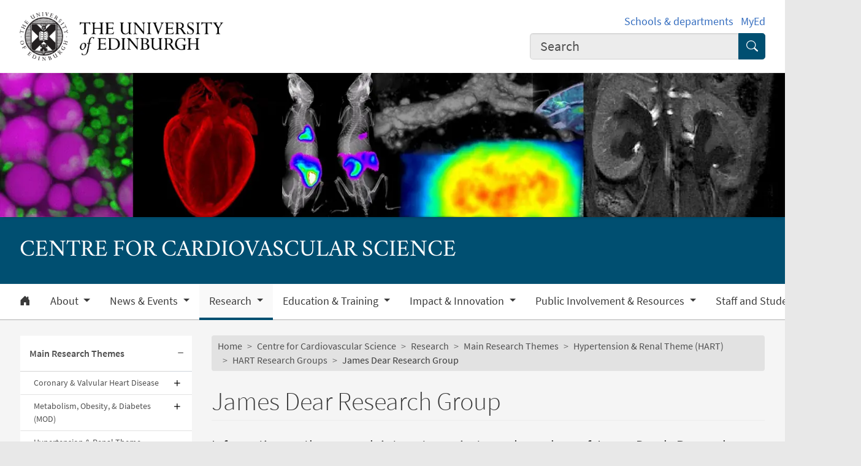

--- FILE ---
content_type: text/html; charset=UTF-8
request_url: https://cardiovascular-science.ed.ac.uk/research/research-themes/hart/hart-research-groups/james-dear
body_size: 28950
content:
<!DOCTYPE html>
<html lang="en" dir="ltr" prefix="content: http://purl.org/rss/1.0/modules/content/  dc: http://purl.org/dc/terms/  foaf: http://xmlns.com/foaf/0.1/  og: http://ogp.me/ns#  rdfs: http://www.w3.org/2000/01/rdf-schema#  schema: http://schema.org/  sioc: http://rdfs.org/sioc/ns#  sioct: http://rdfs.org/sioc/types#  skos: http://www.w3.org/2004/02/skos/core#  xsd: http://www.w3.org/2001/XMLSchema# ">
<head>
  <meta charset="utf-8" />
<meta name="description" content="Information on the research interests, projects, and members of James Dear&#039;s Research Group." />
<link rel="canonical" href="https://cardiovascular-science.ed.ac.uk/research/research-themes/hart/hart-research-groups/james-dear" />
<meta name="robots" content="index, follow" />
<meta property="og:site_name" content="Centre for Cardiovascular Science" />
<meta property="og:url" content="https://cardiovascular-science.ed.ac.uk/research/research-themes/hart/hart-research-groups/james-dear" />
<meta property="og:title" content="James Dear Research Group | Centre for Cardiovascular Science | Centre for Cardiovascular Science" />
<meta property="og:description" content="Information on the research interests, projects, and members of James Dear&#039;s Research Group." />
<meta property="og:image" content="https://cardiovascular-science.ed.ac.uk/themes/upstream/wpp_theme/images/uoe-logo-centred-black.png" />
<meta property="og:image:width" content="200px" />
<meta property="og:image:height" content="200px" />
<meta name="Generator" content="Drupal 10 (https://www.drupal.org)" />
<meta name="MobileOptimized" content="width" />
<meta name="HandheldFriendly" content="true" />
<meta name="viewport" content="width=device-width, initial-scale=1.0" />
<script>
    const uoe_gtm_necessary_container_ids = ["GTM-NFKJG5GC","GTM-W53MQQV4"];
    const uoe_gtm_advertising_container_ids = ["GTM-TFH7FXR","GTM-WHQZZ56","GTM-P8ZBCXN"];
    const uoe_gtm_performance_container_ids = ["GTM-K98J2SB","GTM-TQN45VX","GTM-5P5K4D2"];
    // Necessary containers are always active.
    uoe_gtm_necessary_container_ids.forEach(function(container_id) {
      create_gtm_script_tag(container_id, 'necessary');
    });
    init_gtm();
    document.addEventListener('changed.uoe.consent', function (event) {
      switch (event.allowedList) {
      case 'advertising,necessary,performance':
        uoe_gtm_advertising_container_ids.forEach(function(container_id) {
          create_gtm_script_tag(container_id, 'advertising');
        });
        uoe_gtm_performance_container_ids.forEach(function(container_id) {
          create_gtm_script_tag(container_id, 'performance');
        });
        break
      case 'necessary,performance':
        uoe_gtm_performance_container_ids.forEach(function(container_id) {
          create_gtm_script_tag(container_id, 'performance');
        });
        break
      case 'advertising,necessary':
        uoe_gtm_advertising_container_ids.forEach(function(container_id) {
          create_gtm_script_tag(container_id, 'advertising');
        });
        break
      }
    })
    function create_gtm_script_tag(container_id, container_name) {
      var f = document.getElementsByTagName('script')[0];
      var j = document.createElement('script');
      j.async = true;
      j.className = 'uoe-edgel-gtm-container-script';
      j.id = 'uoe_edgel_gtm_' + container_name + '_' + container_id;
      j.src = 'https://www.googletagmanager.com/gtm.js?id=' + container_id;
      f.parentNode.insertBefore(j, f);
      init_gtm();
    }
    function init_gtm() {
      window.dataLayer = window.dataLayer || [];
      window.dataLayer.push({
        'gtm.start': new Date().getTime(),
        event: 'gtm.js'
      });
    }
  </script>
<link rel="icon" href="/themes/upstream/wpp_theme/images/favicon.ico" type="image/vnd.microsoft.icon" />

    <title>James Dear Research Group | Centre for Cardiovascular Science | Centre for Cardiovascular Science</title>
    <link rel="stylesheet" media="all" href="/sites/default/files/css/css_z6Bmp7abpVeuJ1HsPrvM4nAEmrgQxFtHCNBDzb05SEQ.css?delta=0&amp;language=en&amp;theme=wpp_theme&amp;include=eJxNykEOgCAMBdELCRzJFPkpJkUbSmO4va7U7ZtR6sSdtFoq3ZUk6ivRD_Usu1WUxaYNtJTJsFyq66hoSCgMCVkcofl4ti-xnJnkBwKmbd7icCwY" />
<link rel="stylesheet" media="all" href="/sites/default/files/css/css_jAwOp5oInL2zK64evIPJIBarpZKg53EZYjvotBmZVZc.css?delta=1&amp;language=en&amp;theme=wpp_theme&amp;include=eJxNykEOgCAMBdELCRzJFPkpJkUbSmO4va7U7ZtR6sSdtFoq3ZUk6ivRD_Usu1WUxaYNtJTJsFyq66hoSCgMCVkcofl4ti-xnJnkBwKmbd7icCwY" />

      
</head>
<body class="page-node--generic_content node--migrated">
<a href="#main-content" class="skip-link">
  Skip to main content
</a>

  <div class="dialog-off-canvas-main-canvas" data-off-canvas-main-canvas>
    <!-- Google Tag Manager (noscript) service (necessary, service)-->
<noscript>
      <iframe
        id="uoe_edgel_gtm_noscript_GTM-NFKJG5GC"
        class="uoe-edgel-gtm-container-noscript"
        src="https://www.googletagmanager.com/ns.html?id=GTM-NFKJG5GC"
        height="0"
        width="0"
        style="display:none;visibility:hidden"
    ></iframe>
      <iframe
        id="uoe_edgel_gtm_noscript_ GTM-W53MQQV4"
        class="uoe-edgel-gtm-container-noscript"
        src="https://www.googletagmanager.com/ns.html?id= GTM-W53MQQV4"
        height="0"
        width="0"
        style="display:none;visibility:hidden"
    ></iframe>
      <iframe
        id="uoe_edgel_gtm_noscript_"
        class="uoe-edgel-gtm-container-noscript"
        src="https://www.googletagmanager.com/ns.html?id="
        height="0"
        width="0"
        style="display:none;visibility:hidden"
    ></iframe>
  </noscript>
<!-- End Google Tag Manager (noscript) (necessary, service) -->

<header role="banner" class="masthead">
  <div class="container-masthead">
    <div class="row">
      <div class="col-md-7 col-lg-8">
        <a href="https://www.ed.ac.uk/">
          <img class="masthead-logo" src="/themes/upstream/wpp_theme/images/logo.png" alt="The University of Edinburgh home">
        </a>
      </div>
              <div class="col-md-5 col-lg-4">
          <div class="masthead-text">
            <ul class="list-inline">
              <li class="list-inline-item">
                <a href="https://www.ed.ac.uk/schools-departments">Schools &amp; departments</a>
              </li>
              <li class="list-inline-item">
                <a href="https://www.myed.ed.ac.uk/">MyEd</a>
              </li>
            </ul>
          </div>
          <div role="search" class="masthead-search">
            <form action="https://search.ed.ac.uk/" method="get">
              <div class="input-group input-group-lg">
                <input type="search" aria-label="Input your search term" placeholder="Search" class="form-control"
                       data-bs-items="4" data-provide="uoe-search" name="q" autocomplete="off" spellcheck="true"
                       dir="auto"/>
                <button class="btn btn-search" type="submit">
                  <span class="visually-hidden">Submit search</span>
                </button>
              </div>
            </form>
          </div>
        </div>
          </div>
  </div>
  
        
          <div class="masthead-hero">
      <div class="masthead-banner">
        <picture>
                  <source srcset="/sites/default/files/styles/banner_1500x275/public/banner/cvs_banner_v1_0.jpg.webp?itok=uod092Db 1x" media="only screen and (min-width: 1200px)" type="image/webp" width="1500" height="275"/>
              <source srcset="/sites/default/files/styles/banner_1200x220/public/banner/cvs_banner_v1_0.jpg.webp?itok=YzpdPCp- 1x" media="all and (min-width: 992px)" type="image/webp" width="1200" height="220"/>
              <source srcset="/sites/default/files/styles/banner_992x182/public/banner/cvs_banner_v1_0.jpg.webp?itok=upUzrsGm 1x" media="all and (min-width: 768px)" type="image/webp" width="992" height="182"/>
              <source srcset="/sites/default/files/styles/banner_768x141/public/banner/cvs_banner_v1_0.jpg.webp?itok=XVLiT5Fw 1x" media="all and (min-width: 576px)" type="image/webp" width="768" height="141"/>
                  <img class="masthead-hero-image" width="315" height="70" src="/sites/default/files/styles/banner_315x70/public/banner/cvs_banner_v1_0.jpg.webp?itok=mlxawu2P" alt="" loading="lazy" typeof="foaf:Image" />

  </picture>


          </div>
  
      <div class="masthead-title">
              <span class="h1">Centre for Cardiovascular Science</span>
                  </div>
  
</div>

  
      <div class="navbar-light bg-white uoe-mega-menu">
        <div>
    <nav class="uoe-nav navbar navbar-expand-md py-0 uoe-mega-menu-block" role="navigation"
     aria-labelledby="navbarDropdown" id="block-subsitemenu">
            
  <h2 class="visually-hidden" id="block-subsitemenu-menu">Subsite menu</h2>
  

    <div class="container-fluid navbar-light bg-white uoe-mega-menu flex-wrap justify-content-start">
            
  
    
<ul data-block="nav_main" class="navbar-nav me-auto ps-lg-0">

  
        
                                          
       
            
          <li class="nav-item dropdown position-static">

            
                          <a href="/node/80687" class="nav-link dropdown-toggle px-3 text-dark level-1">            <i class="bi-house-door-fill" alt="Home" title="Back to homepage"></i><span class="visually-hidden">Home</span>
          </a>

            
          
          </li>
        
                        
       
            
          <li class="nav-item dropdown position-static menu-item--expanded">

            
            
              <a href="/about" class="nav-link dropdown-toggle px-3 text-dark level-1" role="button" data-bs-toggle="dropdown" aria-expanded="false" id="navbarDropdown" data-drupal-link-system-path="node/89938">          About
        </a>

            <div class="dropdown-menu w-100 container">
              <div class="container mega-dropdown">
                <div class="row my-md-2">
                  <div class="col">
                    <ul>
                      <li><a class="dropdown-item text-wrap text-brand overview-link" href="/about">          About
        <i class="bi-chevron-right" aria-hidden="true"></i></a></li>
                    </ul>
                  </div>
                </div>

                
  
    
  <ul>

    <div class="row row-cols-1 row-cols-md-2 row-cols-lg-4 my-md-2 menu-section">

      
        
                        
       
            <div class="col mb-md-5 menu-col px-0">
              <ul>

                                <li>

                  
                                      <a  class="dropdown-item text-wrap text-dark fw-bold level-2" href="/about/mission-statement">          Mission Statement
        </a>

                                  </li>
              </ul>
            </div>

          
          </li>
        
                        
       
            <div class="col mb-md-5 menu-col px-0">
              <ul>

                                <li>

                  
                                      <a  class="dropdown-item text-wrap text-dark fw-bold level-2" href="/about/cvs-location">          CVS Location
        </a>

                                  </li>
              </ul>
            </div>

          
          </li>
              </ul>
            

            
          
          </li>
        
                        
       
            
          <li class="nav-item dropdown position-static menu-item--expanded">

            
            
              <a href="/news-events" class="nav-link dropdown-toggle px-3 text-dark level-1" role="button" data-bs-toggle="dropdown" aria-expanded="false" id="navbarDropdown" data-drupal-link-system-path="node/89772">          News &amp; Events
        </a>

            <div class="dropdown-menu w-100 container">
              <div class="container mega-dropdown">
                <div class="row my-md-2">
                  <div class="col">
                    <ul>
                      <li><a class="dropdown-item text-wrap text-brand overview-link" href="/news-events">          News &amp; Events
        <i class="bi-chevron-right" aria-hidden="true"></i></a></li>
                    </ul>
                  </div>
                </div>

                
  
    
  <ul>

    <div class="row row-cols-1 row-cols-md-2 row-cols-lg-4 my-md-2 menu-section">

      
        
                        
       
            <div class="col mb-md-5 menu-col px-0">
              <ul>

                                <li class="menu-item--collapsed">

                  
                                      <a  class="menu-item--collapsed dropdown-item text-wrap text-dark fw-bold level-2" href="/news-events/news">          News
        </a>

                                  </li>
              </ul>
            </div>

          
          </li>
        
                        
       
            <div class="col mb-md-5 menu-col px-0">
              <ul>

                                <li class="menu-item--collapsed">

                  
                                      <a  class="menu-item--collapsed dropdown-item text-wrap text-dark fw-bold level-2" href="/news-events/events">          Events
        </a>

                                  </li>
              </ul>
            </div>

          
          </li>
              </ul>
            

            
          
          </li>
        
                        
       
            
          <li class="nav-item dropdown position-static menu-item--expanded menu-item--active-trail">

            
            
              <a href="/research" class="nav-link dropdown-toggle px-3 text-dark level-1" role="button" data-bs-toggle="dropdown" aria-expanded="false" id="navbarDropdown" data-drupal-link-system-path="node/89770">          Research
        </a>

            <div class="dropdown-menu w-100 container">
              <div class="container mega-dropdown">
                <div class="row my-md-2">
                  <div class="col">
                    <ul>
                      <li><a class="dropdown-item text-wrap text-brand overview-link" href="/research">          Research
        <i class="bi-chevron-right" aria-hidden="true"></i></a></li>
                    </ul>
                  </div>
                </div>

                
  
    
  <ul>

    <div class="row row-cols-1 row-cols-md-2 row-cols-lg-4 my-md-2 menu-section">

      
        
                        
       
            <div class="col mb-md-5 menu-col px-0">
              <ul>

                                <li class="menu-item--collapsed menu-item--active-trail">

                  
                                      <a  class="menu-item--collapsed menu-item--active-trail dropdown-item text-wrap text-dark fw-bold level-2" href="/research/research-themes">          Main Research Themes
        </a>

                                  </li>
              </ul>
            </div>

          
          </li>
        
                        
       
            <div class="col mb-md-5 menu-col px-0">
              <ul>

                                <li class="menu-item--collapsed">

                  
                                      <a  class="menu-item--collapsed dropdown-item text-wrap text-dark fw-bold level-2" href="/research/cvs-bhf-centres">          BHF Centres
        </a>

                                  </li>
              </ul>
            </div>

          
          </li>
        
                        
       
            <div class="col mb-md-5 menu-col px-0">
              <ul>

                                <li>

                  
                                      <a  class="dropdown-item text-wrap text-dark fw-bold level-2" href="/research/edinburgh-clinical-toxicology">          Edinburgh Clinical Toxicology
        </a>

                                  </li>
              </ul>
            </div>

          
          </li>
        
                        
       
            <div class="col mb-md-5 menu-col px-0">
              <ul>

                                <li>

                  
                                      <a  class="dropdown-item text-wrap text-dark fw-bold level-2" href="/research/bioinformatics-core-facility">          Bioinformatics Core Facility
        </a>

                                  </li>
              </ul>
            </div>

          
          </li>
        
                        
       
            <div class="col mb-md-5 menu-col px-0">
              <ul>

                                <li class="menu-item--collapsed">

                  
                                      <a  class="menu-item--collapsed dropdown-item text-wrap text-dark fw-bold level-2" href="/research/biomarker-lab">          Biomarker Lab
        </a>

                                  </li>
              </ul>
            </div>

          
          </li>
        
                        
       
            <div class="col mb-md-5 menu-col px-0">
              <ul>

                                <li>

                  
                                      <a  class="dropdown-item text-wrap text-dark fw-bold level-2" href="/research/mass-spec">          Mass Spectrometry Core Facility
        </a>

                                  </li>
              </ul>
            </div>

          
          </li>
        
                        
       
            <div class="col mb-md-5 menu-col px-0">
              <ul>

                                <li class="menu-item--collapsed">

                  
                                      <a  class="menu-item--collapsed dropdown-item text-wrap text-dark fw-bold level-2" href="/research/research-ethics-integrity">          Research Ethics and Integrity
        </a>

                                  </li>
              </ul>
            </div>

          
          </li>
              </ul>
            

            
          
          </li>
        
                        
       
            
          <li class="nav-item dropdown position-static menu-item--expanded">

            
            
              <a href="/education-training" class="nav-link dropdown-toggle px-3 text-dark level-1" role="button" data-bs-toggle="dropdown" aria-expanded="false" id="navbarDropdown" data-drupal-link-system-path="node/89895">          Education &amp; Training
        </a>

            <div class="dropdown-menu w-100 container">
              <div class="container mega-dropdown">
                <div class="row my-md-2">
                  <div class="col">
                    <ul>
                      <li><a class="dropdown-item text-wrap text-brand overview-link" href="/education-training">          Education &amp; Training
        <i class="bi-chevron-right" aria-hidden="true"></i></a></li>
                    </ul>
                  </div>
                </div>

                
  
    
  <ul>

    <div class="row row-cols-1 row-cols-md-2 row-cols-lg-4 my-md-2 menu-section">

      
        
                        
       
            <div class="col mb-md-5 menu-col px-0">
              <ul>

                                <li class="menu-item--collapsed">

                  
                                      <a  class="menu-item--collapsed dropdown-item text-wrap text-dark fw-bold level-2" href="/education-training/prospective-students">          Prospective Students
        </a>

                                  </li>
              </ul>
            </div>

          
          </li>
        
                        
       
            <div class="col mb-md-5 menu-col px-0">
              <ul>

                                <li class="menu-item--collapsed">

                  
                                      <a  class="menu-item--collapsed dropdown-item text-wrap text-dark fw-bold level-2" href="/education-training/current-students">          Current Students
        </a>

                                  </li>
              </ul>
            </div>

          
          </li>
              </ul>
            

            
          
          </li>
        
                        
       
            
          <li class="nav-item dropdown position-static menu-item--expanded">

            
            
              <a href="/impact-innovation" class="nav-link dropdown-toggle px-3 text-dark level-1" role="button" data-bs-toggle="dropdown" aria-expanded="false" id="navbarDropdown" data-drupal-link-system-path="node/89896">          Impact &amp; Innovation
        </a>

            <div class="dropdown-menu w-100 container">
              <div class="container mega-dropdown">
                <div class="row my-md-2">
                  <div class="col">
                    <ul>
                      <li><a class="dropdown-item text-wrap text-brand overview-link" href="/impact-innovation">          Impact &amp; Innovation
        <i class="bi-chevron-right" aria-hidden="true"></i></a></li>
                    </ul>
                  </div>
                </div>

                
  
    
  <ul>

    <div class="row row-cols-1 row-cols-md-2 row-cols-lg-4 my-md-2 menu-section">

      
        
                        
       
            <div class="col mb-md-5 menu-col px-0">
              <ul>

                                <li>

                  
                                      <a  class="dropdown-item text-wrap text-dark fw-bold level-2" href="/impact-innovation/impact-case-studies">          Impact Case Studies
        </a>

                                  </li>
              </ul>
            </div>

          
          </li>
        
                        
       
            <div class="col mb-md-5 menu-col px-0">
              <ul>

                                <li>

                  
                                      <a  class="dropdown-item text-wrap text-dark fw-bold level-2" href="/impact-innovation/industry-case-studies">          Key Areas of Expertise
        </a>

                                  </li>
              </ul>
            </div>

          
          </li>
        
                        
       
            <div class="col mb-md-5 menu-col px-0">
              <ul>

                                <li>

                  
                                      <a  class="dropdown-item text-wrap text-dark fw-bold level-2" href="/impact-innovation/medicines-discovery">          Medicines Discovery
        </a>

                                  </li>
              </ul>
            </div>

          
          </li>
        
                        
       
            <div class="col mb-md-5 menu-col px-0">
              <ul>

                                <li>

                  
                                      <a  class="dropdown-item text-wrap text-dark fw-bold level-2" href="/impact-innovation/resources-for-industry-partners">          Resources for Industry Partners
        </a>

                                  </li>
              </ul>
            </div>

          
          </li>
              </ul>
            

            
          
          </li>
        
                        
       
            
          <li class="nav-item dropdown position-static menu-item--expanded">

            
            
              <a href="/public-involvement-resources" class="nav-link dropdown-toggle px-3 text-dark level-1" role="button" data-bs-toggle="dropdown" aria-expanded="false" id="navbarDropdown" data-drupal-link-system-path="node/89899">          Public Involvement &amp; Resources
        </a>

            <div class="dropdown-menu w-100 container">
              <div class="container mega-dropdown">
                <div class="row my-md-2">
                  <div class="col">
                    <ul>
                      <li><a class="dropdown-item text-wrap text-brand overview-link" href="/public-involvement-resources">          Public Involvement &amp; Resources
        <i class="bi-chevron-right" aria-hidden="true"></i></a></li>
                    </ul>
                  </div>
                </div>

                
  
    
  <ul>

    <div class="row row-cols-1 row-cols-md-2 row-cols-lg-4 my-md-2 menu-section">

      
        
                        
       
            <div class="col mb-md-5 menu-col px-0">
              <ul>

                                <li class="menu-item--collapsed">

                  
                                      <a  class="menu-item--collapsed dropdown-item text-wrap text-dark fw-bold level-2" href="/public-involvement-resources/public-engagement-news">          Public Engagement News
        </a>

                                  </li>
              </ul>
            </div>

          
          </li>
        
                        
       
            <div class="col mb-md-5 menu-col px-0">
              <ul>

                                <li>

                  
                                      <a  class="dropdown-item text-wrap text-dark fw-bold level-2" href="/public-involvement-resources/lets-talk-about-health-lecture-series">          Let&#039;s Talk About Health - Lecture Series
        </a>

                                  </li>
              </ul>
            </div>

          
          </li>
        
                        
       
            <div class="col mb-md-5 menu-col px-0">
              <ul>

                                <li>

                  
                                      <a  class="dropdown-item text-wrap text-dark fw-bold level-2" href="/public-involvement-resources/pe-resources">          PE Support &amp; Resources
        </a>

                                  </li>
              </ul>
            </div>

          
          </li>
        
                        
       
            <div class="col mb-md-5 menu-col px-0">
              <ul>

                                <li>

                  
                                      <a  class="dropdown-item text-wrap text-dark fw-bold level-2" href="/public-involvement-resources/school-visits-tours">          Lab Tours &amp; School Visits
        </a>

                                  </li>
              </ul>
            </div>

          
          </li>
        
                        
       
            <div class="col mb-md-5 menu-col px-0">
              <ul>

                                <li>

                  
                                      <a  class="dropdown-item text-wrap text-dark fw-bold level-2" href="/public-involvement-resources/patient-public-involvement-ppi">          Patient &amp; Public Involvement (PPI)
        </a>

                                  </li>
              </ul>
            </div>

          
          </li>
        
                        
       
            <div class="col mb-md-5 menu-col px-0">
              <ul>

                                <li>

                  
                                      <a  class="dropdown-item text-wrap text-dark fw-bold level-2" href="/public-involvement-resources/cvs-bhf-fundraising-group">          CVS BHF Fundraising Group
        </a>

                                  </li>
              </ul>
            </div>

          
          </li>
        
                        
       
            <div class="col mb-md-5 menu-col px-0">
              <ul>

                                <li>

                  
                                      <a  class="dropdown-item text-wrap text-dark fw-bold level-2" href="/public-involvement-resources/science-insights">          Science Insights
        </a>

                                  </li>
              </ul>
            </div>

          
          </li>
              </ul>
            

            
          
          </li>
        
                                          
       
            
          <li class="nav-item dropdown position-static menu-item--expanded">

            
            
              <a href="/staff-students-only" class="nav-link dropdown-toggle px-3 text-dark level-1" role="button" data-bs-toggle="dropdown" aria-expanded="false" id="navbarDropdown" data-drupal-link-system-path="node/105441">            Staff and Students Only <i class="bi-lock-fill text-brand" aria-hidden="true"></i>
          </a>

            <div class="dropdown-menu w-100 container">
              <div class="container mega-dropdown">
                <div class="row my-md-2">
                  <div class="col">
                    <ul>
                      <li><a class="dropdown-item text-wrap text-brand overview-link" href="/staff-students-only">            Staff and Students Only <i class="bi-lock-fill text-brand" aria-hidden="true"></i>
          <i class="bi-chevron-right" aria-hidden="true"></i></a></li>
                    </ul>
                  </div>
                </div>

                
  
    
  <ul>

    <div class="row row-cols-1 row-cols-md-2 row-cols-lg-4 my-md-2 menu-section">

      
        
                                          
       
            <div class="col mb-md-5 menu-col px-0">
              <ul>

                                <li class="menu-item--collapsed">

                  
                                      <a  class="menu-item--collapsed dropdown-item text-wrap text-dark fw-bold level-2" href="/staff-students-only/information-for-new-staff-students">            Information for New Staff &amp; Students <i class="bi-lock-fill text-brand" aria-hidden="true"></i>
          </a>

                                  </li>
              </ul>
            </div>

          
          </li>
        
                                          
       
            <div class="col mb-md-5 menu-col px-0">
              <ul>

                                <li class="menu-item--collapsed">

                  
                                      <a  class="menu-item--collapsed dropdown-item text-wrap text-dark fw-bold level-2" href="/staff-students-only/finance-admin-hr">            Finance/Admin/HR <i class="bi-lock-fill text-brand" aria-hidden="true"></i>
          </a>

                                  </li>
              </ul>
            </div>

          
          </li>
        
                                          
       
            <div class="col mb-md-5 menu-col px-0">
              <ul>

                                <li class="menu-item--collapsed">

                  
                                      <a  class="menu-item--collapsed dropdown-item text-wrap text-dark fw-bold level-2" href="/staff-students-only/research-support">            Research Management &amp; Support <i class="bi-lock-fill text-brand" aria-hidden="true"></i>
          </a>

                                  </li>
              </ul>
            </div>

          
          </li>
        
                                          
       
            <div class="col mb-md-5 menu-col px-0">
              <ul>

                                <li class="menu-item--collapsed">

                  
                                      <a  class="menu-item--collapsed dropdown-item text-wrap text-dark fw-bold level-2" href="/staff-students-only/lab-management">            Lab Management <i class="bi-lock-fill text-brand" aria-hidden="true"></i>
          </a>

                                  </li>
              </ul>
            </div>

          
          </li>
        
                                          
       
            <div class="col mb-md-5 menu-col px-0">
              <ul>

                                <li class="menu-item--collapsed">

                  
                                      <a  class="menu-item--collapsed dropdown-item text-wrap text-dark fw-bold level-2" href="/staff-students-only/working-with-laboratory-animals">            Working with Laboratory Animals <i class="bi-lock-fill text-brand" aria-hidden="true"></i>
          </a>

                                  </li>
              </ul>
            </div>

          
          </li>
        
                        
       
            <div class="col mb-md-5 menu-col px-0">
              <ul>

                                <li class="menu-item--collapsed">

                  
                                      <a  class="menu-item--collapsed dropdown-item text-wrap text-dark fw-bold level-2" href="/staff-students-only/group-leaders">          Group Leaders
        </a>

                                  </li>
              </ul>
            </div>

          
          </li>
        
                        
       
            <div class="col mb-md-5 menu-col px-0">
              <ul>

                                <li class="menu-item--collapsed">

                  
                                      <a  class="menu-item--collapsed dropdown-item text-wrap text-dark fw-bold level-2" href="/staff-students-only/health-and-safety">          CVS Health and Safety
        </a>

                                  </li>
              </ul>
            </div>

          
          </li>
        
                                          
       
            <div class="col mb-md-5 menu-col px-0">
              <ul>

                                <li class="menu-item--collapsed">

                  
                                      <a  class="menu-item--collapsed dropdown-item text-wrap text-dark fw-bold level-2" href="/staff-students-only/cvs-seminar-symposium-committee">            CVS Seminar and Symposium Committee <i class="bi-lock-fill text-brand" aria-hidden="true"></i>
          </a>

                                  </li>
              </ul>
            </div>

          
          </li>
              </ul>
            

            
          
          </li>
              </ul>
            



      </div>
</nav>
<nav class="uoe-nav navbar navbar-expand-md py-0 uoe-mega-menu-block" role="navigation"
     aria-labelledby="block-subsitemobilemenu-menu" id="block-subsitemobilemenu">
            
  <h2 class="visually-hidden" id="block-subsitemobilemenu-menu">Subsite mobile menu</h2>
  

    <div class="container-fluid navbar-light bg-white uoe-mega-menu flex-wrap justify-content-start">
          
  
  
    
<ul data-block="nav_main subsitemobilemenu" class="uoe-nav navbar-nav me-auto ps-lg-0 collapse" id="uoe-784324">
  
    
        
    
    
    <li>

      
              <a  class="uoe-nav-link collapsed uoe-nav-link-root side-level-1" href="/node/80687">      Home
    </a>
      
      
      
        
    
    
    <li class="menu-item--expanded">

      
      
                <div class="mob-menu-link-btn-group btn-group d-flex" role="group">
          <a  class="menu-item--expanded uoe-nav-link collapsed uoe-nav-link-root side-level-1 has-children mob-menu-link w-100"
            href="/about">
                  About
    
          </a>

                              <button type="button" class="btn btn-lg dropdown-toggle-split uoe-nav-link-btn-root"
                  data-bs-toggle="collapse" data-bs-target="#menu-item-117543743"
                  aria-expanded="false"
                  aria-label="Expand submenu">
            <i class="bi-plus" aria-hidden="true"></i>
            <span class="visually-hidden">Expand/collapse submenu</span>
          </button>
        </div>
        <div class="collapse " id="menu-item-117543743">
          <ul class="btn-toggle-nav">
              
  
      <ul>
    
    
        
    
      
    <li class="side-level-2 collapsed">

                    <a  class="side-level-2 collapsed uoe-nav-link uoe-nav-link-ancestor" href="/about/mission-statement">      Mission Statement
    </a>

      
      
      
        
    
      
    <li class="side-level-2 collapsed">

                    <a  class="side-level-2 collapsed uoe-nav-link uoe-nav-link-ancestor" href="/about/cvs-location">      CVS Location
    </a>

      
      
        </ul>
    
          </ul>
        </div>
      
      
      
        
    
    
    <li class="menu-item--expanded">

      
      
                <div class="mob-menu-link-btn-group btn-group d-flex" role="group">
          <a  class="menu-item--expanded uoe-nav-link collapsed uoe-nav-link-root side-level-1 has-children mob-menu-link w-100"
            href="/news-events">
                  News &amp; Events
    
          </a>

                              <button type="button" class="btn btn-lg dropdown-toggle-split uoe-nav-link-btn-root"
                  data-bs-toggle="collapse" data-bs-target="#menu-item-747072513"
                  aria-expanded="false"
                  aria-label="Expand submenu">
            <i class="bi-plus" aria-hidden="true"></i>
            <span class="visually-hidden">Expand/collapse submenu</span>
          </button>
        </div>
        <div class="collapse " id="menu-item-747072513">
          <ul class="btn-toggle-nav">
              
  
      <ul>
    
    
        
    
      
    <li class="side-level-2 menu-item--expanded collapsed">

            
        
        <div class="mob-menu-link-btn-group btn-group d-flex" role="group">
          <a  class="side-level-2 menu-item--expanded collapsed uoe-nav-link uoe-nav-link-ancestor has-children mob-menu-link w-100"
            href="/news-events/news">
                  News
    
          </a>

                              <button type="button" class="btn btn-lg dropdown-toggle-split uoe-nav-link-btn-ancestor"
                  data-bs-toggle="collapse" data-bs-target="#menu-item-1636414846"
                  aria-expanded="false"
                  aria-label="Expand submenu">
            <i class="bi-plus" aria-hidden="true"></i>
            <span class="visually-hidden">Expand/collapse submenu</span>
          </button>
        </div>
        <div class="collapse " id="menu-item-1636414846">
          <ul class="btn-toggle-nav">

              
  
      <ul>
    
    
        
    
      
    <li class="side-level-3 collapsed">

                    <a  class="side-level-3 collapsed uoe-nav-link uoe-nav-link-ancestor" href="/news-events/news/cvs-receives-5-million-funding-bhf">      24 May 2024. CVS receives £5 million funding from BHF
    </a>

      
      
      
        
    
      
    <li class="side-level-3 collapsed">

                    <a  class="side-level-3 collapsed uoe-nav-link uoe-nav-link-ancestor" href="/news-events/news/welcome-elizabeth-haythorne">      17 October 2023. Welcome: Elizabeth Haythorne
    </a>

      
      
      
        
    
      
    <li class="side-level-3 collapsed">

                    <a  class="side-level-3 collapsed uoe-nav-link uoe-nav-link-ancestor" href="/news-events/news/launch-free-infographic-antenatal-corticosteroids">      05 April 2022. Launch of a free infographic on the use of antenatal corticosteroids
    </a>

      
      
      
        
    
      
    <li class="side-level-3 collapsed">

                    <a  class="side-level-3 collapsed uoe-nav-link uoe-nav-link-ancestor" href="/news-events/news/clinical-trials-mechanistic-studies">      29 March 2022. Risks of running clinical trials without prior mechanistic studies
    </a>

      
      
      
        
    
      
    <li class="side-level-3 collapsed">

                    <a  class="side-level-3 collapsed uoe-nav-link uoe-nav-link-ancestor" href="/news-events/news/research-insights-brain-scanning">      2 March 2022. Research Insights - &#039;Brain scanning: a lifetime in an image&#039;
    </a>

      
      
      
        
    
      
    <li class="side-level-3 collapsed">

                    <a  class="side-level-3 collapsed uoe-nav-link uoe-nav-link-ancestor" href="/news-events/news/edinburgh-pregnancy-research-team-new-website">      28 February 2022. Edinburgh Pregnancy Research Team launches new website
    </a>

      
      
      
        
    
      
    <li class="side-level-3 collapsed">

                    <a  class="side-level-3 collapsed uoe-nav-link uoe-nav-link-ancestor" href="/news-events/news/long-term-use-paracetamol-high-blood-pressure">      8 February 2022. Long-term use of paracetamol linked with high blood pressure
    </a>

      
      
      
        
    
      
    <li class="side-level-3 collapsed">

                    <a  class="side-level-3 collapsed uoe-nav-link uoe-nav-link-ancestor" href="/news-events/news/pioneering-imaging-techniques-scarring-heart">      2 February 2022. Pioneering imaging techniques to study scarring tissue in the heart
    </a>

      
      
      
        
    
      
    <li class="side-level-3 collapsed">

                    <a  class="side-level-3 collapsed uoe-nav-link uoe-nav-link-ancestor" href="/news-events/news/ai-assisted-heart-attack-tool">      23 June 2021. CVS wins government funding for AI-assisted heart attack diagnosis tool
    </a>

      
      
      
        
    
      
    <li class="side-level-3 collapsed">

                    <a  class="side-level-3 collapsed uoe-nav-link uoe-nav-link-ancestor" href="/news-events/news/prof-nick-mills-elected-to-prestigious-2021-academ">      20 May 2021. Prof Nick Mills elected to prestigious 2021 Academy of Medical Sciences Fellowship
    </a>

      
      
      
        
    
      
    <li class="side-level-3 collapsed">

                    <a  class="side-level-3 collapsed uoe-nav-link uoe-nav-link-ancestor" href="/news-events/news/research-integrity-team-staff-award">      19 Apr 2021. Research Integrity Team recognised for commitment to Equality, Diversity, and Inclusion
    </a>

      
      
      
        
    
      
    <li class="side-level-3 collapsed">

                    <a  class="side-level-3 collapsed uoe-nav-link uoe-nav-link-ancestor" href="/news-events/news/2020-news-highlights">      2020 CVS News Highlights
    </a>

      
      
      
        
    
      
    <li class="side-level-3 collapsed">

                    <a  class="side-level-3 collapsed uoe-nav-link uoe-nav-link-ancestor" href="/news-events/news/stress-pregnancy-baby-brain-development">      24 Nov 2020. Stress during pregnancy may influence baby brain development
    </a>

      
      
      
        
    
      
    <li class="side-level-3 collapsed">

                    <a  class="side-level-3 collapsed uoe-nav-link uoe-nav-link-ancestor" href="/news-events/news/pete-aldiss-tenovus-tst-lean-gene">      29 Sept 2020. Pete Aldiss awarded TENOVUS funding to study &#039;lean genes&#039; and obesity
    </a>

      
      
      
        
    
      
    <li class="side-level-3 collapsed">

                    <a  class="side-level-3 collapsed uoe-nav-link uoe-nav-link-ancestor" href="/news-events/news/covid-19-cvs-research">      Jul 2020. CVS scientists shift to COVID-19 cardiovascular research
    </a>

      
      
      
        
    
      
    <li class="side-level-3 collapsed">

                    <a  class="side-level-3 collapsed uoe-nav-link uoe-nav-link-ancestor" href="/news-events/news/bhf-ascus-phd-students-win-2020-pe-award">      18 Jun 2020. BHF and ASCUS PhD students win 2020 Public Engagement Award
    </a>

      
      
      
        
    
      
    <li class="side-level-3 collapsed">

                    <a  class="side-level-3 collapsed uoe-nav-link uoe-nav-link-ancestor" href="/news-events/news/covid-19-blood-clot-dangers">      26 May 2020. New research highlights blood clot dangers of COVID-19
    </a>

      
      
      
        
    
      
    <li class="side-level-3 collapsed">

                    <a  class="side-level-3 collapsed uoe-nav-link uoe-nav-link-ancestor" href="/news-events/news/dynabind-cvs-collaboration">      27 Apr 2020. DyNAbind and CVS enter collaboration agreement
    </a>

      
      
      
        
    
      
    <li class="side-level-3 collapsed">

                    <a  class="side-level-3 collapsed uoe-nav-link uoe-nav-link-ancestor" href="/news-events/news/abdominal-fat-prevents-sepsis">      27 Apr 2020. Abdominal fat tissue could prevent sepsis
    </a>

      
      
      
        
    
      
    <li class="side-level-3 collapsed">

                    <a  class="side-level-3 collapsed uoe-nav-link uoe-nav-link-ancestor" href="/news-events/news/jim-jefferies-scot-heart-2-trial">      19 Mar 2020. Jim Jefferies kicks off heart disease trial
    </a>

      
      
      
        
    
      
    <li class="side-level-3 collapsed">

                    <a  class="side-level-3 collapsed uoe-nav-link uoe-nav-link-ancestor" href="/news-events/news/mouse-islet-transplant-diabetes">      23 Jan 2020. Mouse cell research offers hope for diabetes treatment
    </a>

      
      
      
        
    
      
    <li class="side-level-3 collapsed">

                    <a  class="side-level-3 collapsed uoe-nav-link uoe-nav-link-ancestor" href="/news-events/news/new-imaging-technique-zebrafish-hearts">      18 Nov 2019. New imaging technique sheds light on zebrafish hearts
    </a>

      
      
      
        
    
      
    <li class="side-level-3 collapsed">

                    <a  class="side-level-3 collapsed uoe-nav-link uoe-nav-link-ancestor" href="/news-events/news/historic-moment-for-heart-attack-diagnosis">      2 Sept 2019. HiSTORIC moment for heart attack diagnosis
    </a>

      
      
      
        
    
      
    <li class="side-level-3 collapsed">

                    <a  class="side-level-3 collapsed uoe-nav-link uoe-nav-link-ancestor" href="/news-events/news/cvs-bhf-edinburgh-fringe-2019">      27 Aug 2019. CVS BHF workshops at Edinburgh Fringe Festival
    </a>

      
      
      
        
    
      
    <li class="side-level-3 collapsed">

                    <a  class="side-level-3 collapsed uoe-nav-link uoe-nav-link-ancestor" href="/news-events/news/baker-brittan-heart-regeneration-therapies">      31 Jul 2019. Key blood vessel discoveries could aid patient recovery after heart attack, two CVS studies suggest
    </a>

      
      
      
        
    
      
    <li class="side-level-3 collapsed">

                    <a  class="side-level-3 collapsed uoe-nav-link uoe-nav-link-ancestor" href="/news-events/news/diabetes-risk-in-babies-born-to-obese-mothers">      22 Jul 2019. Babies born to obese and overweight mothers face greater diabetes risk
    </a>

      
      
      
        
    
      
    <li class="side-level-3 collapsed">

                    <a  class="side-level-3 collapsed uoe-nav-link uoe-nav-link-ancestor" href="/news-events/news/nick-mills-bhf-research-fellow-of-year">      12 Jun 2019. Prof Nick Mills wins BHF Research Fellow of the Year Award
    </a>

      
      
      
        
    
      
    <li class="side-level-3 collapsed">

                    <a  class="side-level-3 collapsed uoe-nav-link uoe-nav-link-ancestor" href="/news-events/news/hannah-costello-education-legend">      22 May 2019. CVS Student named an “Education Legend” by VisitScotland
    </a>

      
      
      
        
    
      
    <li class="side-level-3 collapsed">

                    <a  class="side-level-3 collapsed uoe-nav-link uoe-nav-link-ancestor" href="/news-events/news/cvs-2019-edinburgh-science-festival">      20 April 2019. CVS Staff and Students demonstrate hands-on science at Edinburgh Science Festival
    </a>

      
      
      
        
    
      
    <li class="side-level-3 collapsed">

                    <a  class="side-level-3 collapsed uoe-nav-link uoe-nav-link-ancestor" href="/news-events/news/immune-cells-key-to-tackling-hypertension">      17 Jan 2019. Immune cells may be the key to tackling high blood pressure
    </a>

      
      
      
        
    
      
    <li class="side-level-3 collapsed">

                    <a  class="side-level-3 collapsed uoe-nav-link uoe-nav-link-ancestor" href="/news-events/news/cta-scans-reduce-heart-attack-rates">      30 Aug 2018. CTA scans reduce heart attack rates
    </a>

      
      
      
        
    
      
    <li class="side-level-3 collapsed">

                    <a  class="side-level-3 collapsed uoe-nav-link uoe-nav-link-ancestor" href="/news-events/news/first-randomised-trial-tests-criteria-used-to-diag">      28 Aug 2018. First randomised trial tests criteria used to diagnose heart attack
    </a>

      
      
      
        
    
      
    <li class="side-level-3 collapsed">

                    <a  class="side-level-3 collapsed uoe-nav-link uoe-nav-link-ancestor" href="/news-events/news/increasing-global-burden-hiv-associated-hd">      3 Jul 2018. The Increasing Global Burden of HIV-Associated Heart Disease
    </a>

      
      
      
        
    
      
    <li class="side-level-3 collapsed">

                    <a  class="side-level-3 collapsed uoe-nav-link uoe-nav-link-ancestor" href="/news-events/news/decreased-drug-hospital-admissions">      17 Jun 2018. Recent legislation linked to decreased numbers of drug-related hospital admissions
    </a>

      
      
      
        
    
      
    <li class="side-level-3 collapsed">

                    <a  class="side-level-3 collapsed uoe-nav-link uoe-nav-link-ancestor" href="/news-events/news/novel-approach-to-studying-calorie-burning-fat-tis">      29 May 2018. Novel approach to studying calorie-burning fat tissue could help counteract obesity
    </a>

      
      
        </ul>
    
          </ul>
        </div>

      
      
      
        
    
      
    <li class="side-level-2 menu-item--expanded collapsed">

            
        
        <div class="mob-menu-link-btn-group btn-group d-flex" role="group">
          <a  class="side-level-2 menu-item--expanded collapsed uoe-nav-link uoe-nav-link-ancestor has-children mob-menu-link w-100"
            href="/news-events/events">
                  Events
    
          </a>

                              <button type="button" class="btn btn-lg dropdown-toggle-split uoe-nav-link-btn-ancestor"
                  data-bs-toggle="collapse" data-bs-target="#menu-item-1366626975"
                  aria-expanded="false"
                  aria-label="Expand submenu">
            <i class="bi-plus" aria-hidden="true"></i>
            <span class="visually-hidden">Expand/collapse submenu</span>
          </button>
        </div>
        <div class="collapse " id="menu-item-1366626975">
          <ul class="btn-toggle-nav">

              
  
      <ul>
    
    
        
    
      
    <li class="side-level-3 collapsed">

                    <a  class="side-level-3 collapsed uoe-nav-link uoe-nav-link-ancestor" href="/news-events/events/ecr-event-and-cvs-symposium-2022">      ECR Event and CVS Symposium 2022
    </a>

      
      
      
        
    
      
    <li class="side-level-3 menu-item--expanded collapsed">

            
        
        <div class="mob-menu-link-btn-group btn-group d-flex" role="group">
          <a  class="side-level-3 menu-item--expanded collapsed uoe-nav-link uoe-nav-link-ancestor has-children mob-menu-link w-100"
            href="/news-events/events/cvs-symposium-2021">
                  CVS Symposium 2021
    
          </a>

                              <button type="button" class="btn btn-lg dropdown-toggle-split uoe-nav-link-btn-ancestor"
                  data-bs-toggle="collapse" data-bs-target="#menu-item-2072619330"
                  aria-expanded="false"
                  aria-label="Expand submenu">
            <i class="bi-plus" aria-hidden="true"></i>
            <span class="visually-hidden">Expand/collapse submenu</span>
          </button>
        </div>
        <div class="collapse " id="menu-item-2072619330">
          <ul class="btn-toggle-nav">

              
  
      <ul>
    
    
                  
    
      
    <li class="side-level-4 collapsed">

                    <a  class="side-level-4 collapsed uoe-nav-link uoe-nav-link-ancestor" href="/news-events/events/cvs-symposium-2021/cvs-symposium-2021-registration">        CVS Symposium 2021 - Registration <i class="bi-lock-fill text-brand" aria-hidden="true"></i>
      </a>

      
      
        </ul>
    
          </ul>
        </div>

      
      
      
        
    
      
    <li class="side-level-3 collapsed">

                    <a  class="side-level-3 collapsed uoe-nav-link uoe-nav-link-ancestor" href="/news-events/events/cvs-symposium-2020">      CVS Symposium 2020
    </a>

      
      
      
        
    
      
    <li class="side-level-3 menu-item--expanded collapsed">

            
        
        <div class="mob-menu-link-btn-group btn-group d-flex" role="group">
          <a  class="side-level-3 menu-item--expanded collapsed uoe-nav-link uoe-nav-link-ancestor has-children mob-menu-link w-100"
            href="/news-events/events/cvs-symposium-2019">
                  2019 CVS Symposium
    
          </a>

                              <button type="button" class="btn btn-lg dropdown-toggle-split uoe-nav-link-btn-ancestor"
                  data-bs-toggle="collapse" data-bs-target="#menu-item-822051023"
                  aria-expanded="false"
                  aria-label="Expand submenu">
            <i class="bi-plus" aria-hidden="true"></i>
            <span class="visually-hidden">Expand/collapse submenu</span>
          </button>
        </div>
        <div class="collapse " id="menu-item-822051023">
          <ul class="btn-toggle-nav">

              
  
      <ul>
    
    
                  
    
      
    <li class="side-level-4 collapsed">

                    <a  class="side-level-4 collapsed uoe-nav-link uoe-nav-link-ancestor" href="/news-events/events/cvs-symposium-2019/most-valued-technology">        Most Valued Technology Facility <i class="bi-lock-fill text-brand" aria-hidden="true"></i>
      </a>

      
      
      
                  
    
      
    <li class="side-level-4 collapsed">

                    <a  class="side-level-4 collapsed uoe-nav-link uoe-nav-link-ancestor" href="/news-events/events/cvs-symposium-2019/public-engagement-hero">        Public Engagement Hero <i class="bi-lock-fill text-brand" aria-hidden="true"></i>
      </a>

      
      
        </ul>
    
          </ul>
        </div>

      
      
      
        
    
      
    <li class="side-level-3 collapsed">

                    <a  class="side-level-3 collapsed uoe-nav-link uoe-nav-link-ancestor" href="/news-events/events/2019-piw-meeting">      2019 PET is Wonderful Annual Meeting
    </a>

      
      
        </ul>
    
          </ul>
        </div>

      
      
        </ul>
    
          </ul>
        </div>
      
      
      
        
    
    
    <li class="menu-item--expanded menu-item--active-trail">

      
      
                <div class="mob-menu-link-btn-group btn-group d-flex" role="group">
          <a  class="menu-item--expanded menu-item--active-trail uoe-nav-link collapsed uoe-nav-link-root side-level-1 has-children mob-menu-link w-100 active"
            href="/research">
                  Research
    
          </a>

                              <button type="button" class="btn btn-lg dropdown-toggle-split uoe-nav-link-btn-root"
                  data-bs-toggle="collapse" data-bs-target="#menu-item-686441331"
                  aria-expanded="true"
                  aria-label="Collapse submenu">
            <i class="bi-dash" aria-hidden="true"></i>
            <span class="visually-hidden">Expand/collapse submenu</span>
          </button>
        </div>
        <div class="collapse show" id="menu-item-686441331">
          <ul class="btn-toggle-nav">
              
  
      <ul>
    
    
        
    
      
    <li class="side-level-2 menu-item--expanded collapsed menu-item--active-trail">

            
        
        <div class="mob-menu-link-btn-group btn-group d-flex" role="group">
          <a  class="side-level-2 menu-item--expanded collapsed menu-item--active-trail uoe-nav-link uoe-nav-link-ancestor has-children mob-menu-link w-100 active"
            href="/research/research-themes">
                  Main Research Themes
    
          </a>

                              <button type="button" class="btn btn-lg dropdown-toggle-split uoe-nav-link-btn-ancestor"
                  data-bs-toggle="collapse" data-bs-target="#menu-item-2109375943"
                  aria-expanded="true"
                  aria-label="Collapse submenu">
            <i class="bi-dash" aria-hidden="true"></i>
            <span class="visually-hidden">Expand/collapse submenu</span>
          </button>
        </div>
        <div class="collapse show" id="menu-item-2109375943">
          <ul class="btn-toggle-nav">

              
  
      <ul>
    
    
        
    
      
    <li class="side-level-3 menu-item--expanded collapsed">

            
        
        <div class="mob-menu-link-btn-group btn-group d-flex" role="group">
          <a  class="side-level-3 menu-item--expanded collapsed uoe-nav-link uoe-nav-link-ancestor has-children mob-menu-link w-100"
            href="/research/research-themes/cvhd">
                  Coronary &amp; Valvular Heart Disease
    
          </a>

                              <button type="button" class="btn btn-lg dropdown-toggle-split uoe-nav-link-btn-ancestor"
                  data-bs-toggle="collapse" data-bs-target="#menu-item-719756178"
                  aria-expanded="false"
                  aria-label="Expand submenu">
            <i class="bi-plus" aria-hidden="true"></i>
            <span class="visually-hidden">Expand/collapse submenu</span>
          </button>
        </div>
        <div class="collapse " id="menu-item-719756178">
          <ul class="btn-toggle-nav">

              
  
      <ul>
    
    
        
    
      
    <li class="side-level-4 menu-item--expanded collapsed">

            
        
        <div class="mob-menu-link-btn-group btn-group d-flex" role="group">
          <a  class="side-level-4 menu-item--expanded collapsed uoe-nav-link uoe-nav-link-ancestor has-children mob-menu-link w-100"
            href="/research/research-themes/cvhd/cvhd-research-projects">
                  Coronary &amp; Valvular Heart Disease Research Projects
    
          </a>

                              <button type="button" class="btn btn-lg dropdown-toggle-split uoe-nav-link-btn-ancestor"
                  data-bs-toggle="collapse" data-bs-target="#menu-item-807632992"
                  aria-expanded="false"
                  aria-label="Expand submenu">
            <i class="bi-plus" aria-hidden="true"></i>
            <span class="visually-hidden">Expand/collapse submenu</span>
          </button>
        </div>
        <div class="collapse " id="menu-item-807632992">
          <ul class="btn-toggle-nav">

              
  
      <ul>
    
    
        
    
      
    <li class="side-level-5 collapsed">

                    <a  class="side-level-5 collapsed uoe-nav-link uoe-nav-link-ancestor" href="/research/research-themes/cvhd/cvhd-research-projects/11sshsd1-inhibition-acute-myocardial-infarction">      11ßHSD1 inhibition: a distinctive acute-myocardial infarction intervention
    </a>

      
      
      
        
    
      
    <li class="side-level-5 collapsed">

                    <a  class="side-level-5 collapsed uoe-nav-link uoe-nav-link-ancestor" href="/research/research-themes/cvhd/cvhd-research-projects/health-effects-air-pollution-asian-megacities">      The health effects of air pollution in Asian megacities
    </a>

      
      
      
        
    
      
    <li class="side-level-5 collapsed">

                    <a  class="side-level-5 collapsed uoe-nav-link uoe-nav-link-ancestor" href="/research/research-themes/cvhd/cvhd-research-projects/cardiac-troponin-coronary-heart-disease">      High-Sensitivity Cardiac Troponin and Coronary Heart Disease
    </a>

      
      
      
        
    
      
    <li class="side-level-5 collapsed">

                    <a  class="side-level-5 collapsed uoe-nav-link uoe-nav-link-ancestor" href="/research/research-themes/cvhd/cvhd-research-projects/cardiovascular-effects-engineered-nanoparticles">      The cardiovascular effects of engineered nanoparticles
    </a>

      
      
      
        
    
      
    <li class="side-level-5 collapsed">

                    <a  class="side-level-5 collapsed uoe-nav-link uoe-nav-link-ancestor" href="/research/research-themes/cvhd/cvhd-research-projects/vascular-effects-nanoparticles-air-pollution">      The vascular effects of nanoparticles in air pollution
    </a>

      
      
      
        
    
      
    <li class="side-level-5 collapsed">

                    <a  class="side-level-5 collapsed uoe-nav-link uoe-nav-link-ancestor" href="/research/research-themes/cvhd/cvhd-research-projects/phenotypic-analysis-mirnas-vessels-growth">      Phenotypic analysis of miRNAs to promote vessels growth
    </a>

      
      
      
        
    
      
    <li class="side-level-5 collapsed">

                    <a  class="side-level-5 collapsed uoe-nav-link uoe-nav-link-ancestor" href="/research/research-themes/cvhd/cvhd-research-projects/saltire-2-trial">      Saltire 2 Trial
    </a>

      
      
      
        
    
      
    <li class="side-level-5 collapsed">

                    <a  class="side-level-5 collapsed uoe-nav-link uoe-nav-link-ancestor" href="/research/research-themes/cvhd/cvhd-research-projects/maturation-specification-function-vascular-cells">      Assessing the maturation, specification and function of vascular endothelial cells derived from human embryonic stem cells
    </a>

      
      
      
        
    
      
    <li class="side-level-5 collapsed">

                    <a  class="side-level-5 collapsed uoe-nav-link uoe-nav-link-ancestor" href="/research/research-themes/cvhd/cvhd-research-projects/inflammation-zebrafish-heart-injury-repair">      The role of inflammation in zebrafish heart injury and repair
    </a>

      
      
      
        
    
      
    <li class="side-level-5 collapsed">

                    <a  class="side-level-5 collapsed uoe-nav-link uoe-nav-link-ancestor" href="/research/research-themes/cvhd/cvhd-research-projects/mri-abdominal-aorti">      The Magnetic resonance imaging for Abdominal Aortic Aneurysms to predict Rupture or Surgery (MA3RS) study
    </a>

      
      
      
        
    
      
    <li class="side-level-5 collapsed">

                    <a  class="side-level-5 collapsed uoe-nav-link uoe-nav-link-ancestor" href="/research/research-themes/cvhd/cvhd-research-projects/scot-heart-trial">      The Scottish COmputed Tomography of the HEART (SCOT-HEART) Trial
    </a>

      
      
      
        
    
      
    <li class="side-level-5 collapsed">

                    <a  class="side-level-5 collapsed uoe-nav-link uoe-nav-link-ancestor" href="/research/research-themes/cvhd/cvhd-research-projects/prediction-18f-fluoride-coronary-artery-plaque">      Prediction of 18F-Fluoride to Identify Ruptured High-risk Coronary Artery Plaques in Patients with Myocardial Infarction
    </a>

      
      
      
        
    
      
    <li class="side-level-5 collapsed">

                    <a  class="side-level-5 collapsed uoe-nav-link uoe-nav-link-ancestor" href="/research/research-themes/cvhd/cvhd-research-projects/evolved-trial">      EVOLVED Trial
    </a>

      
      
      
        
    
      
    <li class="side-level-5 collapsed">

                    <a  class="side-level-5 collapsed uoe-nav-link uoe-nav-link-ancestor" href="/research/research-themes/cvhd/cvhd-research-projects/manganese-enhanced-mri-myocardium">      Clinical Translation: Manganese-Enhanced MRI of the Myocardium
    </a>

      
      
      
        
    
      
    <li class="side-level-5 collapsed">

                    <a  class="side-level-5 collapsed uoe-nav-link uoe-nav-link-ancestor" href="/research/research-themes/cvhd/cvhd-research-projects/epigenetics-regulation-endothelial-cells-vasc-dis">      Epigenetics regulation of endothelial cells in vascular disease
    </a>

      
      
      
        
    
      
    <li class="side-level-5 collapsed">

                    <a  class="side-level-5 collapsed uoe-nav-link uoe-nav-link-ancestor" href="/research/research-themes/cvhd/cvhd-research-projects/regeneration-mechanisms-endothelial-cells-heart">      Understanding mechanisms of regeneration by resident endothelial cells in the post-ischaemic heart
    </a>

      
      
      
        
    
      
    <li class="side-level-5 collapsed">

                    <a  class="side-level-5 collapsed uoe-nav-link uoe-nav-link-ancestor" href="/research/research-themes/cvhd/cvhd-research-projects/extracellular-vesicle-mediated-delivery-rna">      Extracellular vesicle-mediated delivery of long non-coding RNA: Implications for vascular repair and regeneration
    </a>

      
      
      
        
    
      
    <li class="side-level-5 collapsed">

                    <a  class="side-level-5 collapsed uoe-nav-link uoe-nav-link-ancestor" href="/research/research-themes/cvhd/cvhd-research-projects/computational-approaches-lncrnas">      Computational approaches to study lncRNAs in vascular biology and disease
    </a>

      
      
      
        
    
      
    <li class="side-level-5 collapsed">

                    <a  class="side-level-5 collapsed uoe-nav-link uoe-nav-link-ancestor" href="/research/research-themes/cvhd/cvhd-research-projects/machines-myocardial-infarction-diagnosis">      Machine learning in myocardial infarction to improve diagnosis, risk prediction, and treatment decisions
    </a>

      
      
      
        
    
      
    <li class="side-level-5 collapsed">

                    <a  class="side-level-5 collapsed uoe-nav-link uoe-nav-link-ancestor" href="/research/research-themes/cvhd/cvhd-research-projects/high-steacs">      High-sensitivity cardiac troponin in the evaluation of suspected acute coronary syndrome (High-STEACS)
    </a>

      
      
      
        
    
      
    <li class="side-level-5 collapsed">

                    <a  class="side-level-5 collapsed uoe-nav-link uoe-nav-link-ancestor" href="/research/research-themes/cvhd/cvhd-research-projects/imaging-myocardial-infarction">      Imaging myocardial infarction
    </a>

      
      
      
        
    
      
    <li class="side-level-5 collapsed">

                    <a  class="side-level-5 collapsed uoe-nav-link uoe-nav-link-ancestor" href="/research/research-themes/cvhd/cvhd-research-projects/reactivating-ancestral-mammal-heart-regeneration">      Reactivating ancestral heart regeneration programs in mammals
    </a>

      
      
      
        
    
      
    <li class="side-level-5 collapsed">

                    <a  class="side-level-5 collapsed uoe-nav-link uoe-nav-link-ancestor" href="/research/research-themes/cvhd/cvhd-research-projects/vascmir">      VascmiR (Vascular remodelling and miRNA therapeutics)
    </a>

      
      
      
        
    
      
    <li class="side-level-5 collapsed">

                    <a  class="side-level-5 collapsed uoe-nav-link uoe-nav-link-ancestor" href="/research/research-themes/cvhd/cvhd-research-projects/marie-curie-iapp-ad-vec">      Marie Curie IAPP Project 324325: AD-VEC
    </a>

      
      
        </ul>
    
          </ul>
        </div>

      
      
      
        
    
      
    <li class="side-level-4 menu-item--expanded collapsed">

            
        
        <div class="mob-menu-link-btn-group btn-group d-flex" role="group">
          <a  class="side-level-4 menu-item--expanded collapsed uoe-nav-link uoe-nav-link-ancestor has-children mob-menu-link w-100"
            href="/research/research-themes/cvhd/cvhd-research-groups">
                  Coronary &amp; Valvular Heart Disease Research Groups
    
          </a>

                              <button type="button" class="btn btn-lg dropdown-toggle-split uoe-nav-link-btn-ancestor"
                  data-bs-toggle="collapse" data-bs-target="#menu-item-83508562"
                  aria-expanded="false"
                  aria-label="Expand submenu">
            <i class="bi-plus" aria-hidden="true"></i>
            <span class="visually-hidden">Expand/collapse submenu</span>
          </button>
        </div>
        <div class="collapse " id="menu-item-83508562">
          <ul class="btn-toggle-nav">

              
  
      <ul>
    
    
        
    
      
    <li class="side-level-5 collapsed">

                    <a  class="side-level-5 collapsed uoe-nav-link uoe-nav-link-ancestor" href="/research/research-themes/cvhd/cvhd-research-groups/andy-baker">      Andy Baker
    </a>

      
      
      
        
    
      
    <li class="side-level-5 collapsed">

                    <a  class="side-level-5 collapsed uoe-nav-link uoe-nav-link-ancestor" href="/research/research-themes/cvhd/cvhd-research-groups/cecile-benezech">      Cecile Benezech
    </a>

      
      
      
        
    
      
    <li class="side-level-5 collapsed">

                    <a  class="side-level-5 collapsed uoe-nav-link uoe-nav-link-ancestor" href="/research/research-themes/cvhd/cvhd-research-groups/mairi-brittan">      Mairi Brittan
    </a>

      
      
      
        
    
      
    <li class="side-level-5 collapsed">

                    <a  class="side-level-5 collapsed uoe-nav-link uoe-nav-link-ancestor" href="/research/research-themes/cvhd/cvhd-research-groups/andrea-caporali-research-group">      Andrea Caporali
    </a>

      
      
      
        
    
      
    <li class="side-level-5 collapsed">

                    <a  class="side-level-5 collapsed uoe-nav-link uoe-nav-link-ancestor" href="/research/research-themes/cvhd/cvhd-research-groups/karen-chapman">      Karen Chapman
    </a>

      
      
      
        
    
      
    <li class="side-level-5 collapsed">

                    <a  class="side-level-5 collapsed uoe-nav-link uoe-nav-link-ancestor" href="/research/research-themes/cvhd/cvhd-research-groups/you-ying-chau">      You Ying Chau
    </a>

      
      
      
        
    
      
    <li class="side-level-5 collapsed">

                    <a  class="side-level-5 collapsed uoe-nav-link uoe-nav-link-ancestor" href="/research/research-themes/cvhd/cvhd-research-groups/mihaela-crisan">      Mihaela Crisan
    </a>

      
      
      
        
    
      
    <li class="side-level-5 collapsed">

                    <a  class="side-level-5 collapsed uoe-nav-link uoe-nav-link-ancestor" href="/research/research-themes/cvhd/cvhd-research-groups/martin-denvir">      Martin Denvir
    </a>

      
      
      
        
    
      
    <li class="side-level-5 collapsed">

                    <a  class="side-level-5 collapsed uoe-nav-link uoe-nav-link-ancestor" href="/research/research-themes/cvhd/cvhd-research-groups/marc-dweck">      Marc Dweck
    </a>

      
      
      
        
    
      
    <li class="side-level-5 collapsed">

                    <a  class="side-level-5 collapsed uoe-nav-link uoe-nav-link-ancestor" href="/research/research-themes/cvhd/cvhd-research-groups/tomguzik">      Tomasz Guzik
    </a>

      
      
      
        
    
      
    <li class="side-level-5 collapsed">

                    <a  class="side-level-5 collapsed uoe-nav-link uoe-nav-link-ancestor" href="/research/research-themes/cvhd/cvhd-research-groups/patrick-hadoke">      Patrick Hadoke
    </a>

      
      
      
        
    
      
    <li class="side-level-5 collapsed">

                    <a  class="side-level-5 collapsed uoe-nav-link uoe-nav-link-ancestor" href="/research/research-themes/cvhd/cvhd-research-groups/gianfranco-matrone">      Gianfranco Matrone
    </a>

      
      
      
        
    
      
    <li class="side-level-5 collapsed">

                    <a  class="side-level-5 collapsed uoe-nav-link uoe-nav-link-ancestor" href="/research/research-themes/cvhd/cvhd-research-groups/mark-miller">      Mark Miller
    </a>

      
      
      
        
    
      
    <li class="side-level-5 collapsed">

                    <a  class="side-level-5 collapsed uoe-nav-link uoe-nav-link-ancestor" href="/research/research-themes/cvhd/cvhd-research-groups/nick-mills">      Nick Mills
    </a>

      
      
      
        
    
      
    <li class="side-level-5 collapsed">

                    <a  class="side-level-5 collapsed uoe-nav-link uoe-nav-link-ancestor" href="/research/research-themes/cvhd/cvhd-research-groups/tijana-mitic">      Tijana Mitic
    </a>

      
      
      
        
    
      
    <li class="side-level-5 collapsed">

                    <a  class="side-level-5 collapsed uoe-nav-link uoe-nav-link-ancestor" href="/research/research-themes/cvhd/cvhd-research-groups/sari-pennings-research-group">      Sari Pennings
    </a>

      
      
        </ul>
    
          </ul>
        </div>

      
      
        </ul>
    
          </ul>
        </div>

      
      
      
        
    
      
    <li class="side-level-3 menu-item--expanded collapsed">

            
        
        <div class="mob-menu-link-btn-group btn-group d-flex" role="group">
          <a  class="side-level-3 menu-item--expanded collapsed uoe-nav-link uoe-nav-link-ancestor has-children mob-menu-link w-100"
            href="/research/research-themes/mod">
                  Metabolism, Obesity, &amp; Diabetes (MOD)
    
          </a>

                              <button type="button" class="btn btn-lg dropdown-toggle-split uoe-nav-link-btn-ancestor"
                  data-bs-toggle="collapse" data-bs-target="#menu-item-642992019"
                  aria-expanded="false"
                  aria-label="Expand submenu">
            <i class="bi-plus" aria-hidden="true"></i>
            <span class="visually-hidden">Expand/collapse submenu</span>
          </button>
        </div>
        <div class="collapse " id="menu-item-642992019">
          <ul class="btn-toggle-nav">

              
  
      <ul>
    
    
        
    
      
    <li class="side-level-4 menu-item--expanded collapsed">

            
        
        <div class="mob-menu-link-btn-group btn-group d-flex" role="group">
          <a  class="side-level-4 menu-item--expanded collapsed uoe-nav-link uoe-nav-link-ancestor has-children mob-menu-link w-100"
            href="/research/research-themes/mod/mod-research-groups">
                  MOD Research Groups
    
          </a>

                              <button type="button" class="btn btn-lg dropdown-toggle-split uoe-nav-link-btn-ancestor"
                  data-bs-toggle="collapse" data-bs-target="#menu-item-1229369696"
                  aria-expanded="false"
                  aria-label="Expand submenu">
            <i class="bi-plus" aria-hidden="true"></i>
            <span class="visually-hidden">Expand/collapse submenu</span>
          </button>
        </div>
        <div class="collapse " id="menu-item-1229369696">
          <ul class="btn-toggle-nav">

              
  
      <ul>
    
    
        
    
      
    <li class="side-level-5 collapsed">

                    <a  class="side-level-5 collapsed uoe-nav-link uoe-nav-link-ancestor" href="/research/research-themes/mod/mod-research-groups/ruth-andrew">      Ruth Andrew
    </a>

      
      
      
        
    
      
    <li class="side-level-5 collapsed">

                    <a  class="side-level-5 collapsed uoe-nav-link uoe-nav-link-ancestor" href="/research/research-themes/mod/mod-research-groups/matthew-brook">      Matthew Brook
    </a>

      
      
      
        
    
      
    <li class="side-level-5 collapsed">

                    <a  class="side-level-5 collapsed uoe-nav-link uoe-nav-link-ancestor" href="/research/research-themes/mod/mod-research-groups/will-cawthorn">      William Cawthorn
    </a>

      
      
      
        
    
      
    <li class="side-level-5 collapsed">

                    <a  class="side-level-5 collapsed uoe-nav-link uoe-nav-link-ancestor" href="/research/research-themes/mod/mod-research-groups/shareen-forbes">      Shareen Forbes
    </a>

      
      
      
        
    
      
    <li class="side-level-5 collapsed">

                    <a  class="side-level-5 collapsed uoe-nav-link uoe-nav-link-ancestor" href="/research/research-themes/mod/mod-research-groups/james-minchin">      James Minchin
    </a>

      
      
      
        
    
      
    <li class="side-level-5 collapsed">

                    <a  class="side-level-5 collapsed uoe-nav-link uoe-nav-link-ancestor" href="/research/research-themes/mod/mod-research-groups/mark-nixon">      Mark Nixon
    </a>

      
      
      
        
    
      
    <li class="side-level-5 collapsed">

                    <a  class="side-level-5 collapsed uoe-nav-link uoe-nav-link-ancestor" href="/research/research-themes/mod/mod-research-groups/rebecca-reynolds">      Rebecca Reynolds
    </a>

      
      
      
        
    
      
    <li class="side-level-5 collapsed">

                    <a  class="side-level-5 collapsed uoe-nav-link uoe-nav-link-ancestor" href="/research/research-themes/mod/mod-research-groups/robert-semple">      Robert Semple
    </a>

      
      
      
        
    
      
    <li class="side-level-5 menu-item--expanded collapsed">

            
        
        <div class="mob-menu-link-btn-group btn-group d-flex" role="group">
          <a  class="side-level-5 menu-item--expanded collapsed uoe-nav-link uoe-nav-link-ancestor has-children mob-menu-link w-100"
            href="/research/research-themes/mod/mod-research-groups/roland-stimson">
                  Roland Stimson
    
          </a>

                              <button type="button" class="btn btn-lg dropdown-toggle-split uoe-nav-link-btn-ancestor"
                  data-bs-toggle="collapse" data-bs-target="#menu-item-1355736553"
                  aria-expanded="false"
                  aria-label="Expand submenu">
            <i class="bi-plus" aria-hidden="true"></i>
            <span class="visually-hidden">Expand/collapse submenu</span>
          </button>
        </div>
        <div class="collapse " id="menu-item-1355736553">
          <ul class="btn-toggle-nav">

              
  
      <ul>
    
    
        
    
      
    <li class="side-level-6 collapsed">

                    <a  class="side-level-6 collapsed uoe-nav-link uoe-nav-link-ancestor" href="/research/research-themes/mod/mod-research-groups/roland-stimson/volunteer-recruitment">      Volunteers Needed for Medical Research
    </a>

      
      
        </ul>
    
          </ul>
        </div>

      
      
      
        
    
      
    <li class="side-level-5 collapsed">

                    <a  class="side-level-5 collapsed uoe-nav-link uoe-nav-link-ancestor" href="/research/research-themes/mod/mod-research-groups/scott-webster">      Scott Webster
    </a>

      
      
      
        
    
      
    <li class="side-level-5 collapsed">

                    <a  class="side-level-5 collapsed uoe-nav-link uoe-nav-link-ancestor" href="/research/research-themes/mod/mod-research-groups/joyce-yau">      Joyce Yau
    </a>

      
      
        </ul>
    
          </ul>
        </div>

      
      
      
        
    
      
    <li class="side-level-4 menu-item--expanded collapsed">

            
        
        <div class="mob-menu-link-btn-group btn-group d-flex" role="group">
          <a  class="side-level-4 menu-item--expanded collapsed uoe-nav-link uoe-nav-link-ancestor has-children mob-menu-link w-100"
            href="/research/research-themes/mod/mod-research-projects">
                  MOD Research Projects
    
          </a>

                              <button type="button" class="btn btn-lg dropdown-toggle-split uoe-nav-link-btn-ancestor"
                  data-bs-toggle="collapse" data-bs-target="#menu-item-1168216286"
                  aria-expanded="false"
                  aria-label="Expand submenu">
            <i class="bi-plus" aria-hidden="true"></i>
            <span class="visually-hidden">Expand/collapse submenu</span>
          </button>
        </div>
        <div class="collapse " id="menu-item-1168216286">
          <ul class="btn-toggle-nav">

              
  
      <ul>
    
    
        
    
      
    <li class="side-level-5 collapsed">

                    <a  class="side-level-5 collapsed uoe-nav-link uoe-nav-link-ancestor" href="/research/research-themes/mod/mod-research-projects/lipodystrophy-metabolic-link">      Mechanisms Linking Lipodystrophy to Metabolic Syndrome
    </a>

      
      
      
        
    
      
    <li class="side-level-5 collapsed">

                    <a  class="side-level-5 collapsed uoe-nav-link uoe-nav-link-ancestor" href="/research/research-themes/mod/mod-research-projects/cardiometabolic-alstrom-syndrome">      How do Cardiometabolic Complications of Alström Syndrome arise?
    </a>

      
      
      
        
    
      
    <li class="side-level-5 collapsed">

                    <a  class="side-level-5 collapsed uoe-nav-link uoe-nav-link-ancestor" href="/research/research-themes/mod/mod-research-projects/dna-polymerase-lipodystrophy">      DNA Polymerase Dysfunction and Lipodystrophy
    </a>

      
      
      
        
    
      
    <li class="side-level-5 collapsed">

                    <a  class="side-level-5 collapsed uoe-nav-link uoe-nav-link-ancestor" href="/research/research-themes/mod/mod-research-projects/genotype-phenotype-insulin">      Genotype-Phenotype Relationships Among Human Insulin Receptoropathies
    </a>

      
      
      
        
    
      
    <li class="side-level-5 collapsed">

                    <a  class="side-level-5 collapsed uoe-nav-link uoe-nav-link-ancestor" href="/research/research-themes/mod/mod-research-projects/glucocorticoid-receptor-early-cardiac-resilience">      Glucocorticoid receptor in the early life programming of cardiac resilience
    </a>

      
      
      
        
    
      
    <li class="side-level-5 collapsed">

                    <a  class="side-level-5 collapsed uoe-nav-link uoe-nav-link-ancestor" href="/research/research-themes/mod/mod-research-projects/feat-project">      The FEAT project - Female Endocrinology in Arduous Training
    </a>

      
      
      
        
    
      
    <li class="side-level-5 collapsed">

                    <a  class="side-level-5 collapsed uoe-nav-link uoe-nav-link-ancestor" href="/research/research-themes/mod/mod-research-projects/impact-insulin-pump-therapy-islet-transplants">      Impact of Insulin Pump Therapy and Islet Transplantation on Progression of Diabetic Retinopathy in Type 1 Diabetes
    </a>

      
      
      
        
    
      
    <li class="side-level-5 collapsed">

                    <a  class="side-level-5 collapsed uoe-nav-link uoe-nav-link-ancestor" href="/research/research-themes/mod/mod-research-projects/utilisation-novel-contrast-agents-in-diabetes">      Utilisation of Novel Contrast Agents in Studies of Type 1 and Type 2 Diabetes
    </a>

      
      
      
        
    
      
    <li class="side-level-5 collapsed">

                    <a  class="side-level-5 collapsed uoe-nav-link uoe-nav-link-ancestor" href="/research/research-themes/mod/mod-research-projects/understanding-pathogenesis-type-1-diabetes">      Understanding the Pathogenesis of Type 1 Diabetes
    </a>

      
      
      
        
    
      
    <li class="side-level-5 collapsed">

                    <a  class="side-level-5 collapsed uoe-nav-link uoe-nav-link-ancestor" href="/research/research-themes/mod/mod-research-projects/taking-gmp-perivascular-mesenchymal-stromal-cells">      Taking GMP Grade Perivascular Mesenchymal Stromal Cells to First-in-Man Clinical Trials
    </a>

      
      
      
        
    
      
    <li class="side-level-5 collapsed">

                    <a  class="side-level-5 collapsed uoe-nav-link uoe-nav-link-ancestor" href="/research/research-themes/mod/mod-research-projects/studying-origins-heterogeneity-adipose-tissue">      Studying origins and heterogeneity of adipose tissue: a novel way of understanding aetiology of obesity
    </a>

      
      
      
        
    
      
    <li class="side-level-5 collapsed">

                    <a  class="side-level-5 collapsed uoe-nav-link uoe-nav-link-ancestor" href="/research/research-themes/mod/mod-research-projects/endogenous-exogenous-glucocorticoids-vascular-dev">      The effects of endogenous and exogenous glucocorticoids on placental vascular development and hemodynamic function
    </a>

      
      
      
        
    
      
    <li class="side-level-5 collapsed">

                    <a  class="side-level-5 collapsed uoe-nav-link uoe-nav-link-ancestor" href="/research/research-themes/mod/mod-research-projects/exploiting-the-population-isolate-jackpot-effect">      Exploiting the population isolate jackpot effect
    </a>

      
      
      
        
    
      
    <li class="side-level-5 collapsed">

                    <a  class="side-level-5 collapsed uoe-nav-link uoe-nav-link-ancestor" href="/research/research-themes/mod/mod-research-projects/cardiometabolic-health-glucocorticoid-delivery">      Improving cardiometabolic health by controlling glucocorticoid delivery to adipose tissue
    </a>

      
      
      
        
    
      
    <li class="side-level-5 collapsed">

                    <a  class="side-level-5 collapsed uoe-nav-link uoe-nav-link-ancestor" href="/research/research-themes/mod/mod-research-projects/role-of-fat-associated-lymphoid-clusters">      Role of fat-associated lymphoid clusters
    </a>

      
      
      
        
    
      
    <li class="side-level-5 collapsed">

                    <a  class="side-level-5 collapsed uoe-nav-link uoe-nav-link-ancestor" href="/research/research-themes/mod/mod-research-projects/adipocyte-oxygen-sensing-machinery">      Adipocyte Oxygen Sensing Machinery: A regulator of metabolic disease and beyond
    </a>

      
      
      
        
    
      
    <li class="side-level-5 collapsed">

                    <a  class="side-level-5 collapsed uoe-nav-link uoe-nav-link-ancestor" href="/research/research-themes/mod/mod-research-projects/5a-reductases-and-risk-of-metabolic-disease">      5α-Reductases and risk of metabolic disease
    </a>

      
      
      
        
    
      
    <li class="side-level-5 collapsed">

                    <a  class="side-level-5 collapsed uoe-nav-link uoe-nav-link-ancestor" href="/research/research-themes/mod/mod-research-projects/brown-adipose-tissue-therapeutic-target-diabetes">      Brown adipose tissue as a novel therapeutic target for obesity and type 2 diabetes
    </a>

      
      
      
        
    
      
    <li class="side-level-5 collapsed">

                    <a  class="side-level-5 collapsed uoe-nav-link uoe-nav-link-ancestor" href="/research/research-themes/mod/mod-research-projects/does-obesity-lead-to-effects-on-the-epigenome">      Does obesity lead to effects on the epigenome?
    </a>

      
      
      
        
    
      
    <li class="side-level-5 collapsed">

                    <a  class="side-level-5 collapsed uoe-nav-link uoe-nav-link-ancestor" href="/research/research-themes/mod/mod-research-projects/mechanisms-transmission-early-life-programming">      Uncovering mechanisms for the transmission of early life programming effects across generations
    </a>

      
      
      
        
    
      
    <li class="side-level-5 collapsed">

                    <a  class="side-level-5 collapsed uoe-nav-link uoe-nav-link-ancestor" href="/research/research-themes/mod/mod-research-projects/bone-marrow-adipose-tissue-cadiometabolic-health">      Bone marrow adipose tissue: a novel regulator of cardiometabolic health?
    </a>

      
      
      
        
    
      
    <li class="side-level-5 collapsed">

                    <a  class="side-level-5 collapsed uoe-nav-link uoe-nav-link-ancestor" href="/research/research-themes/mod/mod-research-projects/steroid-metabolism">      Steroid metabolism
    </a>

      
      
      
        
    
      
    <li class="side-level-5 collapsed">

                    <a  class="side-level-5 collapsed uoe-nav-link uoe-nav-link-ancestor" href="/research/research-themes/mod/mod-research-projects/genetic-identification-adipocyte-anti-diabetic">      Genetic Identification of an adipocyte-expressed anti-diabetic target in mice selected for leanness
    </a>

      
      
        </ul>
    
          </ul>
        </div>

      
      
        </ul>
    
          </ul>
        </div>

      
      
      
        
    
      
    <li class="side-level-3 menu-item--expanded collapsed menu-item--active-trail">

            
        
        <div class="mob-menu-link-btn-group btn-group d-flex" role="group">
          <a  class="side-level-3 menu-item--expanded collapsed menu-item--active-trail uoe-nav-link uoe-nav-link-ancestor has-children mob-menu-link w-100 active"
            href="/research/research-themes/hart">
                  Hypertension &amp; Renal Theme (HART)
    
          </a>

                              <button type="button" class="btn btn-lg dropdown-toggle-split uoe-nav-link-btn-ancestor"
                  data-bs-toggle="collapse" data-bs-target="#menu-item-1445085244"
                  aria-expanded="true"
                  aria-label="Collapse submenu">
            <i class="bi-dash" aria-hidden="true"></i>
            <span class="visually-hidden">Expand/collapse submenu</span>
          </button>
        </div>
        <div class="collapse show" id="menu-item-1445085244">
          <ul class="btn-toggle-nav">

              
  
      <ul>
    
    
        
    
      
    <li class="side-level-4 menu-item--expanded collapsed">

            
        
        <div class="mob-menu-link-btn-group btn-group d-flex" role="group">
          <a  class="side-level-4 menu-item--expanded collapsed uoe-nav-link uoe-nav-link-ancestor has-children mob-menu-link w-100"
            href="/research/research-themes/hart/hart-research-projects">
                  HART Research Projects
    
          </a>

                              <button type="button" class="btn btn-lg dropdown-toggle-split uoe-nav-link-btn-ancestor"
                  data-bs-toggle="collapse" data-bs-target="#menu-item-780316211"
                  aria-expanded="false"
                  aria-label="Expand submenu">
            <i class="bi-plus" aria-hidden="true"></i>
            <span class="visually-hidden">Expand/collapse submenu</span>
          </button>
        </div>
        <div class="collapse " id="menu-item-780316211">
          <ul class="btn-toggle-nav">

              
  
      <ul>
    
    
        
    
      
    <li class="side-level-5 collapsed">

                    <a  class="side-level-5 collapsed uoe-nav-link uoe-nav-link-ancestor" href="/research/research-themes/hart/hart-research-projects/retinal-optical-coherence-tomography-oct">      Retinal optical coherence tomography (OCT): using the eye as a window on the kidney
    </a>

      
      
      
        
    
      
    <li class="side-level-5 collapsed">

                    <a  class="side-level-5 collapsed uoe-nav-link uoe-nav-link-ancestor" href="/research/research-themes/hart/hart-research-projects/identifying-kidney-injury-resolution-pathways">      Identifying pathways of injury and resolution in the kidney
    </a>

      
      
      
        
    
      
    <li class="side-level-5 collapsed">

                    <a  class="side-level-5 collapsed uoe-nav-link uoe-nav-link-ancestor" href="/research/research-themes/hart/hart-research-projects/salt-glucocorticoid-relationship">      The relationship between salt and glucocorticoids: implications for salt-sensitive hypertension
    </a>

      
      
      
        
    
      
    <li class="side-level-5 collapsed">

                    <a  class="side-level-5 collapsed uoe-nav-link uoe-nav-link-ancestor" href="/research/research-themes/hart/hart-research-projects/mass-spec-imaging-resolve-corticocosteroid-action">      Using Mass Spectrometry Imaging to resolve corticosteroid action in the aldosterone-sensitive distal nephron
    </a>

      
      
      
        
    
      
    <li class="side-level-5 collapsed">

                    <a  class="side-level-5 collapsed uoe-nav-link uoe-nav-link-ancestor" href="/research/research-themes/hart/hart-research-projects/development-in-vitro-model-kidney-collecting-duct">      Development of an in vitro model of kidney collecting duct using mCCDcl1 cells
    </a>

      
      
      
        
    
      
    <li class="side-level-5 collapsed">

                    <a  class="side-level-5 collapsed uoe-nav-link uoe-nav-link-ancestor" href="/research/research-themes/hart/hart-research-projects/a-model-of-salt-sensitive-hypertension">      A model of salt-sensitive hypertension
    </a>

      
      
      
        
    
      
    <li class="side-level-5 collapsed">

                    <a  class="side-level-5 collapsed uoe-nav-link uoe-nav-link-ancestor" href="/research/research-themes/hart/hart-research-projects/bioinformatics-approaches-mechanisms-cv-dis">      Bioinformatics approaches to understand mechanisms of disease of cardiovascular disease
    </a>

      
      
      
        
    
      
    <li class="side-level-5 collapsed">

                    <a  class="side-level-5 collapsed uoe-nav-link uoe-nav-link-ancestor" href="/research/research-themes/hart/hart-research-projects/connecting-salt-appetite-cardiovascular-kidney-dis">      Connecting salt appetite to cardiovascular and kidney disease
    </a>

      
      
      
        
    
      
    <li class="side-level-5 collapsed">

                    <a  class="side-level-5 collapsed uoe-nav-link uoe-nav-link-ancestor" href="/research/research-themes/hart/hart-research-projects/genetic-modifiers-early-kidney-disease">      Discovering genetic modifiers of early kidney disease
    </a>

      
      
      
        
    
      
    <li class="side-level-5 collapsed">

                    <a  class="side-level-5 collapsed uoe-nav-link uoe-nav-link-ancestor" href="/research/research-themes/hart/hart-research-projects/purinergic-regulation-diabetic-kidney-disease">      Purinergic Regulation of Diabetic Kidney Disease
    </a>

      
      
        </ul>
    
          </ul>
        </div>

      
      
      
        
    
      
    <li class="side-level-4 menu-item--expanded collapsed menu-item--active-trail">

            
        
        <div class="mob-menu-link-btn-group btn-group d-flex" role="group">
          <a  class="side-level-4 menu-item--expanded collapsed menu-item--active-trail uoe-nav-link uoe-nav-link-ancestor has-children mob-menu-link w-100 active"
            href="/research/research-themes/hart/hart-research-groups">
                  HART Research Groups
    
          </a>

                              <button type="button" class="btn btn-lg dropdown-toggle-split uoe-nav-link-btn-ancestor"
                  data-bs-toggle="collapse" data-bs-target="#menu-item-1251893861"
                  aria-expanded="true"
                  aria-label="Collapse submenu">
            <i class="bi-dash" aria-hidden="true"></i>
            <span class="visually-hidden">Expand/collapse submenu</span>
          </button>
        </div>
        <div class="collapse show" id="menu-item-1251893861">
          <ul class="btn-toggle-nav">

              
  
      <ul>
    
    
        
    
      
    <li class="side-level-5 collapsed">

                    <a  class="side-level-5 collapsed uoe-nav-link uoe-nav-link-ancestor" href="/research/research-themes/hart/hart-research-groups/david-webb">      David Webb
    </a>

      
      
      
        
    
      
    <li class="side-level-5 collapsed">

                    <a  class="side-level-5 collapsed uoe-nav-link uoe-nav-link-ancestor" href="/research/research-themes/hart/hart-research-groups/matthew-bailey">      Matthew Bailey
    </a>

      
      
      
        
    
      
    <li class="side-level-5 collapsed">

                    <a  class="side-level-5 collapsed uoe-nav-link uoe-nav-link-ancestor" href="/research/research-themes/hart/hart-research-groups/laura-denby">      Laura Denby
    </a>

      
      
      
        
    
      
    <li class="side-level-5 collapsed">

                    <a  class="side-level-5 collapsed uoe-nav-link uoe-nav-link-ancestor" href="/research/research-themes/hart/hart-research-groups/john-mullins">      John Mullins
    </a>

      
      
      
        
    
      
    <li class="side-level-5 collapsed menu-item--active-trail">

                    <a  class="side-level-5 collapsed menu-item--active-trail uoe-nav-link uoe-nav-link-ancestor" href="/research/research-themes/hart/hart-research-groups/james-dear">      James Dear
    </a>

      
      
      
        
    
      
    <li class="side-level-5 collapsed">

                    <a  class="side-level-5 collapsed uoe-nav-link uoe-nav-link-ancestor" href="/research/research-themes/hart/hart-research-groups/bryan-conway">      Bryan Conway
    </a>

      
      
      
        
    
      
    <li class="side-level-5 collapsed">

                    <a  class="side-level-5 collapsed uoe-nav-link uoe-nav-link-ancestor" href="/research/research-themes/hart/hart-research-groups/neeraj-dhaun">      Neeraj Dhaun
    </a>

      
      
      
        
    
      
    <li class="side-level-5 collapsed">

                    <a  class="side-level-5 collapsed uoe-nav-link uoe-nav-link-ancestor" href="/research/research-themes/hart/hart-research-groups/robert-hunter">      Robert Hunter
    </a>

      
      
      
        
    
      
    <li class="side-level-5 collapsed">

                    <a  class="side-level-5 collapsed uoe-nav-link uoe-nav-link-ancestor" href="/research/research-themes/hart/hart-research-groups/ruth-morgan">      Ruth Morgan
    </a>

      
      
        </ul>
    
          </ul>
        </div>

      
      
        </ul>
    
          </ul>
        </div>

      
      
      
        
    
      
    <li class="side-level-3 menu-item--expanded collapsed">

            
        
        <div class="mob-menu-link-btn-group btn-group d-flex" role="group">
          <a  class="side-level-3 menu-item--expanded collapsed uoe-nav-link uoe-nav-link-ancestor has-children mob-menu-link w-100"
            href="/research/research-themes/cinema">
                  Cardiometabolic Imaging (CINEMA)
    
          </a>

                              <button type="button" class="btn btn-lg dropdown-toggle-split uoe-nav-link-btn-ancestor"
                  data-bs-toggle="collapse" data-bs-target="#menu-item-1386099383"
                  aria-expanded="false"
                  aria-label="Expand submenu">
            <i class="bi-plus" aria-hidden="true"></i>
            <span class="visually-hidden">Expand/collapse submenu</span>
          </button>
        </div>
        <div class="collapse " id="menu-item-1386099383">
          <ul class="btn-toggle-nav">

              
  
      <ul>
    
    
        
    
      
    <li class="side-level-4 menu-item--expanded collapsed">

            
        
        <div class="mob-menu-link-btn-group btn-group d-flex" role="group">
          <a  class="side-level-4 menu-item--expanded collapsed uoe-nav-link uoe-nav-link-ancestor has-children mob-menu-link w-100"
            href="/research/research-themes/cinema/cinema-research-projects">
                  CINEMA Research Projects
    
          </a>

                              <button type="button" class="btn btn-lg dropdown-toggle-split uoe-nav-link-btn-ancestor"
                  data-bs-toggle="collapse" data-bs-target="#menu-item-478800762"
                  aria-expanded="false"
                  aria-label="Expand submenu">
            <i class="bi-plus" aria-hidden="true"></i>
            <span class="visually-hidden">Expand/collapse submenu</span>
          </button>
        </div>
        <div class="collapse " id="menu-item-478800762">
          <ul class="btn-toggle-nav">

              
  
      <ul>
    
    
        
    
      
    <li class="side-level-5 collapsed">

                    <a  class="side-level-5 collapsed uoe-nav-link uoe-nav-link-ancestor" href="/research/research-themes/cinema/cinema-research-projects/mass-spectrometry-imaging">      Mass Spectrometry Imaging
    </a>

      
      
      
        
    
      
    <li class="side-level-5 collapsed">

                    <a  class="side-level-5 collapsed uoe-nav-link uoe-nav-link-ancestor" href="/research/research-themes/cinema/cinema-research-projects/ion-mobility-mass-spec-metabolic-profiling">      Ion mobility Mass Spectrometry to enhance specificity of Metabolomic profiling with Mass Spectrometry Imaging
    </a>

      
      
      
        
    
      
    <li class="side-level-5 collapsed">

                    <a  class="side-level-5 collapsed uoe-nav-link uoe-nav-link-ancestor" href="/research/research-themes/cinema/cinema-research-projects/pet-novel-imaging-biomarker">      Novel Imaging Biomarker for Detection of Regional Cardiovascular Inflammation using PET
    </a>

      
      
      
        
    
      
    <li class="side-level-5 collapsed">

                    <a  class="side-level-5 collapsed uoe-nav-link uoe-nav-link-ancestor" href="/research/research-themes/cinema/cinema-research-projects/standardisation-preclinical-pet-ct-protocols">      Standardisation of preclinical PET/CT protocols across multiple research centres
    </a>

      
      
      
        
    
      
    <li class="side-level-5 collapsed">

                    <a  class="side-level-5 collapsed uoe-nav-link uoe-nav-link-ancestor" href="/research/research-themes/cinema/cinema-research-projects/cardiac-23na-mri">      Cardiac 23Na MRI
    </a>

      
      
      
        
    
      
    <li class="side-level-5 collapsed">

                    <a  class="side-level-5 collapsed uoe-nav-link uoe-nav-link-ancestor" href="/research/research-themes/cinema/cinema-research-projects/pet-imaging-biomarkers-fibrosis">      PET imaging biomarkers of fibrosis
    </a>

      
      
      
        
    
      
    <li class="side-level-5 collapsed">

                    <a  class="side-level-5 collapsed uoe-nav-link uoe-nav-link-ancestor" href="/research/research-themes/cinema/cinema-research-projects/adverse-cardiac-remodelling-pressure-overload">      Adverse cardiac remodelling under pressure overload
    </a>

      
      
      
        
    
      
    <li class="side-level-5 collapsed">

                    <a  class="side-level-5 collapsed uoe-nav-link uoe-nav-link-ancestor" href="/research/research-themes/cinema/cinema-research-projects/zebrafish-adipose-tissue-classification">      A classification system for zebrafish adipose tissues
    </a>

      
      
        </ul>
    
          </ul>
        </div>

      
      
      
        
    
      
    <li class="side-level-4 menu-item--expanded collapsed">

            
        
        <div class="mob-menu-link-btn-group btn-group d-flex" role="group">
          <a  class="side-level-4 menu-item--expanded collapsed uoe-nav-link uoe-nav-link-ancestor has-children mob-menu-link w-100"
            href="/research/research-themes/cinema/cinema-research-groups">
                  CINEMA Research Groups
    
          </a>

                              <button type="button" class="btn btn-lg dropdown-toggle-split uoe-nav-link-btn-ancestor"
                  data-bs-toggle="collapse" data-bs-target="#menu-item-1996683933"
                  aria-expanded="false"
                  aria-label="Expand submenu">
            <i class="bi-plus" aria-hidden="true"></i>
            <span class="visually-hidden">Expand/collapse submenu</span>
          </button>
        </div>
        <div class="collapse " id="menu-item-1996683933">
          <ul class="btn-toggle-nav">

              
  
      <ul>
    
    
        
    
      
    <li class="side-level-5 collapsed">

                    <a  class="side-level-5 collapsed uoe-nav-link uoe-nav-link-ancestor" href="/research/research-themes/cinema/cinema-research-groups/megan-holmes">      Megan Holmes
    </a>

      
      
      
        
    
      
    <li class="side-level-5 collapsed">

                    <a  class="side-level-5 collapsed uoe-nav-link uoe-nav-link-ancestor" href="/research/research-themes/cinema/cinema-research-groups/david-newby">      David Newby
    </a>

      
      
      
        
    
      
    <li class="side-level-5 collapsed">

                    <a  class="side-level-5 collapsed uoe-nav-link uoe-nav-link-ancestor" href="/research/research-themes/cinema/cinema-research-groups/carmel-moran">      Carmel Moran
    </a>

      
      
      
        
    
      
    <li class="side-level-5 collapsed">

                    <a  class="side-level-5 collapsed uoe-nav-link uoe-nav-link-ancestor" href="/research/research-themes/cinema/cinema-research-groups/wendy-mcdougald">      Wendy McDougald
    </a>

      
      
      
        
    
      
    <li class="side-level-5 collapsed">

                    <a  class="side-level-5 collapsed uoe-nav-link uoe-nav-link-ancestor" href="/research/research-themes/cinema/cinema-research-groups/adriana-tavares">      Adriana Tavares
    </a>

      
      
        </ul>
    
          </ul>
        </div>

      
      
        </ul>
    
          </ul>
        </div>

      
      
        </ul>
    
          </ul>
        </div>

      
      
      
        
    
      
    <li class="side-level-2 menu-item--expanded collapsed">

            
        
        <div class="mob-menu-link-btn-group btn-group d-flex" role="group">
          <a  class="side-level-2 menu-item--expanded collapsed uoe-nav-link uoe-nav-link-ancestor has-children mob-menu-link w-100"
            href="/research/cvs-bhf-centres">
                  BHF Centres
    
          </a>

                              <button type="button" class="btn btn-lg dropdown-toggle-split uoe-nav-link-btn-ancestor"
                  data-bs-toggle="collapse" data-bs-target="#menu-item-1377951849"
                  aria-expanded="false"
                  aria-label="Expand submenu">
            <i class="bi-plus" aria-hidden="true"></i>
            <span class="visually-hidden">Expand/collapse submenu</span>
          </button>
        </div>
        <div class="collapse " id="menu-item-1377951849">
          <ul class="btn-toggle-nav">

              
  
      <ul>
    
    
        
    
      
    <li class="side-level-3 menu-item--expanded collapsed">

            
        
        <div class="mob-menu-link-btn-group btn-group d-flex" role="group">
          <a  class="side-level-3 menu-item--expanded collapsed uoe-nav-link uoe-nav-link-ancestor has-children mob-menu-link w-100"
            href="/research/cvs-bhf-centres/bhf-centre-of-research-excellence">
                  BHF Centre of Research Excellence
    
          </a>

                              <button type="button" class="btn btn-lg dropdown-toggle-split uoe-nav-link-btn-ancestor"
                  data-bs-toggle="collapse" data-bs-target="#menu-item-1101789090"
                  aria-expanded="false"
                  aria-label="Expand submenu">
            <i class="bi-plus" aria-hidden="true"></i>
            <span class="visually-hidden">Expand/collapse submenu</span>
          </button>
        </div>
        <div class="collapse " id="menu-item-1101789090">
          <ul class="btn-toggle-nav">

              
  
      <ul>
    
    
        
    
      
    <li class="side-level-4 collapsed">

                    <a  class="side-level-4 collapsed uoe-nav-link uoe-nav-link-ancestor" href="/research/bhf-centres/bhf-centre-of-research-excellence/rea4-job-opportunities">      REA4 job opportunities
    </a>

      
      
      
        
    
      
    <li class="side-level-4 collapsed">

                    <a  class="side-level-4 collapsed uoe-nav-link uoe-nav-link-ancestor" href="/research/bhf-centres/bhf-centre-of-research-excellence/rea4-award-recipients">      REA4 award recipients
    </a>

      
      
      
        
    
      
    <li class="side-level-4 collapsed">

                    <a  class="side-level-4 collapsed uoe-nav-link uoe-nav-link-ancestor" href="/research/cvs-bhf-centres/bhf-centre-of-research-excellence/rea-newsletters">      REA newsletters
    </a>

      
      
      
                  
    
      
    <li class="side-level-4 collapsed">

                    <a  class="side-level-4 collapsed uoe-nav-link uoe-nav-link-ancestor" href="/research/bhf-centres/bhf-centre-of-research-excellence/bhf-rea4-pump-priming-awards">        BHF REA4 Pump Priming Awards <i class="bi-lock-fill text-brand" aria-hidden="true"></i>
      </a>

      
      
      
        
    
      
    <li class="side-level-4 menu-item--expanded collapsed">

            
        
        <div class="mob-menu-link-btn-group btn-group d-flex" role="group">
          <a  class="side-level-4 menu-item--expanded collapsed uoe-nav-link uoe-nav-link-ancestor has-children mob-menu-link w-100"
            href="/research/bhf-centres/bhf-centre-of-research-excellence/profiles">
                  Profiles
    
          </a>

                              <button type="button" class="btn btn-lg dropdown-toggle-split uoe-nav-link-btn-ancestor"
                  data-bs-toggle="collapse" data-bs-target="#menu-item-318337330"
                  aria-expanded="false"
                  aria-label="Expand submenu">
            <i class="bi-plus" aria-hidden="true"></i>
            <span class="visually-hidden">Expand/collapse submenu</span>
          </button>
        </div>
        <div class="collapse " id="menu-item-318337330">
          <ul class="btn-toggle-nav">

              
  
      <ul>
    
    
        
    
      
    <li class="side-level-5 collapsed">

                    <a  class="side-level-5 collapsed uoe-nav-link uoe-nav-link-ancestor" href="/research/bhf-centres/bhf-centre-of-research-excellence/profiles/building-ambition-bioinformatics">      Building our ambition in bioinformatics
    </a>

      
      
        </ul>
    
          </ul>
        </div>

      
      
      
                  
    
      
    <li class="side-level-4 collapsed">

                    <a  class="side-level-4 collapsed uoe-nav-link uoe-nav-link-ancestor" href="/research/bhf-centres/bhf-centre-of-research-excellence/bhf-rea4-translational-research-awards">        BHF REA4 Translational Research Awards <i class="bi-lock-fill text-brand" aria-hidden="true"></i>
      </a>

      
      
      
                  
    
      
    <li class="side-level-4 collapsed">

                    <a  class="side-level-4 collapsed uoe-nav-link uoe-nav-link-ancestor" href="/research/bhf-centres/bhf-centre-of-research-excellence/rea4-exceptional-funds">        REA4 Exceptional Funds <i class="bi-lock-fill text-brand" aria-hidden="true"></i>
      </a>

      
      
      
        
    
      
    <li class="side-level-4 menu-item--expanded collapsed">

            
        
        <div class="mob-menu-link-btn-group btn-group d-flex" role="group">
          <a  class="side-level-4 menu-item--expanded collapsed uoe-nav-link uoe-nav-link-ancestor has-children mob-menu-link w-100"
            href="/research/bhf-centres/bhf-centre-of-research-excellence/rea3">
                  REA3 (2019–2024)
    
          </a>

                              <button type="button" class="btn btn-lg dropdown-toggle-split uoe-nav-link-btn-ancestor"
                  data-bs-toggle="collapse" data-bs-target="#menu-item-889732486"
                  aria-expanded="false"
                  aria-label="Expand submenu">
            <i class="bi-plus" aria-hidden="true"></i>
            <span class="visually-hidden">Expand/collapse submenu</span>
          </button>
        </div>
        <div class="collapse " id="menu-item-889732486">
          <ul class="btn-toggle-nav">

              
  
      <ul>
    
    
        
    
      
    <li class="side-level-5 collapsed">

                    <a  class="side-level-5 collapsed uoe-nav-link uoe-nav-link-ancestor" href="/research/cvs-bhf-centres/bhf-centre-of-research-excellence/bhf-rea3-pump-priming-awards">      BHF REA3 Pump Priming Awards
    </a>

      
      
        </ul>
    
          </ul>
        </div>

      
      
        </ul>
    
          </ul>
        </div>

      
      
      
        
    
      
    <li class="side-level-3 menu-item--expanded collapsed">

            
        
        <div class="mob-menu-link-btn-group btn-group d-flex" role="group">
          <a  class="side-level-3 menu-item--expanded collapsed uoe-nav-link uoe-nav-link-ancestor has-children mob-menu-link w-100"
            href="/research/cvs-bhf-centres/bhf-cvr">
                  BHF Centre for Vascular Regeneration
    
          </a>

                              <button type="button" class="btn btn-lg dropdown-toggle-split uoe-nav-link-btn-ancestor"
                  data-bs-toggle="collapse" data-bs-target="#menu-item-1280127360"
                  aria-expanded="false"
                  aria-label="Expand submenu">
            <i class="bi-plus" aria-hidden="true"></i>
            <span class="visually-hidden">Expand/collapse submenu</span>
          </button>
        </div>
        <div class="collapse " id="menu-item-1280127360">
          <ul class="btn-toggle-nav">

              
  
      <ul>
    
    
        
    
      
    <li class="side-level-4 collapsed">

                    <a  class="side-level-4 collapsed uoe-nav-link uoe-nav-link-ancestor" href="/research/cvs-bhf-centres/bhf-cvr/people">      People
    </a>

      
      
      
        
    
      
    <li class="side-level-4 collapsed">

                    <a  class="side-level-4 collapsed uoe-nav-link uoe-nav-link-ancestor" href="/research/cvs-bhf-centres/bhf-cvr/theme-1-endogenous-vascular-regeneration">      Theme 1 - Endogenous vascular regeneration
    </a>

      
      
      
        
    
      
    <li class="side-level-4 collapsed">

                    <a  class="side-level-4 collapsed uoe-nav-link uoe-nav-link-ancestor" href="/research/cvs-bhf-centres/bhf-cvr/theme-2-exogenous-vascular-regeneration">      Theme 2 - Exogenous vascular regeneration
    </a>

      
      
      
        
    
      
    <li class="side-level-4 collapsed">

                    <a  class="side-level-4 collapsed uoe-nav-link uoe-nav-link-ancestor" href="/research/cvs-bhf-centres/bhf-cvr/theme-3-targeting-cardiac-mesenchyme">      Theme 3 - Targeting cardiac mesenchyme
    </a>

      
      
      
        
    
      
    <li class="side-level-4 collapsed">

                    <a  class="side-level-4 collapsed uoe-nav-link uoe-nav-link-ancestor" href="/research/cvs-bhf-centres/bhf-cvr/theme-4-clinical-translation">      Theme 4 - Clinical translation
    </a>

      
      
      
        
    
      
    <li class="side-level-4 collapsed">

                    <a  class="side-level-4 collapsed uoe-nav-link uoe-nav-link-ancestor" href="/research/cvs-bhf-centres/bhf-cvr/cross-centre-activities">      Cross Centre Activities
    </a>

      
      
        </ul>
    
          </ul>
        </div>

      
      
        </ul>
    
          </ul>
        </div>

      
      
      
        
    
      
    <li class="side-level-2 collapsed">

                    <a  class="side-level-2 collapsed uoe-nav-link uoe-nav-link-ancestor" href="/research/edinburgh-clinical-toxicology">      Edinburgh Clinical Toxicology
    </a>

      
      
      
        
    
      
    <li class="side-level-2 collapsed">

                    <a  class="side-level-2 collapsed uoe-nav-link uoe-nav-link-ancestor" href="/research/bioinformatics-core-facility">      Bioinformatics Core Facility
    </a>

      
      
      
        
    
      
    <li class="side-level-2 menu-item--expanded collapsed">

            
        
        <div class="mob-menu-link-btn-group btn-group d-flex" role="group">
          <a  class="side-level-2 menu-item--expanded collapsed uoe-nav-link uoe-nav-link-ancestor has-children mob-menu-link w-100"
            href="/research/biomarker-lab">
                  Biomarker Lab
    
          </a>

                              <button type="button" class="btn btn-lg dropdown-toggle-split uoe-nav-link-btn-ancestor"
                  data-bs-toggle="collapse" data-bs-target="#menu-item-579914614"
                  aria-expanded="false"
                  aria-label="Expand submenu">
            <i class="bi-plus" aria-hidden="true"></i>
            <span class="visually-hidden">Expand/collapse submenu</span>
          </button>
        </div>
        <div class="collapse " id="menu-item-579914614">
          <ul class="btn-toggle-nav">

              
  
      <ul>
    
    
        
    
      
    <li class="side-level-3 collapsed">

                    <a  class="side-level-3 collapsed uoe-nav-link uoe-nav-link-ancestor" href="/research/biomarker-lab/staff">      Staff
    </a>

      
      
      
        
    
      
    <li class="side-level-3 collapsed">

                    <a  class="side-level-3 collapsed uoe-nav-link uoe-nav-link-ancestor" href="/research/biomarker-lab/instrument">      The Instrument
    </a>

      
      
        </ul>
    
          </ul>
        </div>

      
      
      
        
    
      
    <li class="side-level-2 collapsed">

                    <a  class="side-level-2 collapsed uoe-nav-link uoe-nav-link-ancestor" href="/research/mass-spec">      Mass Spectrometry Core Facility
    </a>

      
      
      
        
    
      
    <li class="side-level-2 menu-item--expanded collapsed">

            
        
        <div class="mob-menu-link-btn-group btn-group d-flex" role="group">
          <a  class="side-level-2 menu-item--expanded collapsed uoe-nav-link uoe-nav-link-ancestor has-children mob-menu-link w-100"
            href="/research/research-ethics-integrity">
                  Research Ethics and Integrity
    
          </a>

                              <button type="button" class="btn btn-lg dropdown-toggle-split uoe-nav-link-btn-ancestor"
                  data-bs-toggle="collapse" data-bs-target="#menu-item-1218807693"
                  aria-expanded="false"
                  aria-label="Expand submenu">
            <i class="bi-plus" aria-hidden="true"></i>
            <span class="visually-hidden">Expand/collapse submenu</span>
          </button>
        </div>
        <div class="collapse " id="menu-item-1218807693">
          <ul class="btn-toggle-nav">

              
  
      <ul>
    
    
                  
    
      
    <li class="side-level-3 menu-item--expanded collapsed">

            
        
        <div class="mob-menu-link-btn-group btn-group d-flex" role="group">
          <a  class="side-level-3 menu-item--expanded collapsed uoe-nav-link uoe-nav-link-ancestor has-children mob-menu-link w-100"
            href="/research/research-ethics-integrity/integrity">
                    CVS Research Ethics &amp; Integrity <i class="bi-lock-fill text-brand" aria-hidden="true"></i>
      
          </a>

                              <button type="button" class="btn btn-lg dropdown-toggle-split uoe-nav-link-btn-ancestor"
                  data-bs-toggle="collapse" data-bs-target="#menu-item-430739635"
                  aria-expanded="false"
                  aria-label="Expand submenu">
            <i class="bi-plus" aria-hidden="true"></i>
            <span class="visually-hidden">Expand/collapse submenu</span>
          </button>
        </div>
        <div class="collapse " id="menu-item-430739635">
          <ul class="btn-toggle-nav">

              
  
      <ul>
    
    
                  
    
      
    <li class="side-level-4 collapsed">

                    <a  class="side-level-4 collapsed uoe-nav-link uoe-nav-link-ancestor" href="/research/research-ethics-integrity/integrity/general-resources">        General Resources <i class="bi-lock-fill text-brand" aria-hidden="true"></i>
      </a>

      
      
      
                  
    
      
    <li class="side-level-4 collapsed">

                    <a  class="side-level-4 collapsed uoe-nav-link uoe-nav-link-ancestor" href="/research/research-ethics-integrity/integrity/open-science-resources">        Open Science Resources <i class="bi-lock-fill text-brand" aria-hidden="true"></i>
      </a>

      
      
      
                  
    
      
    <li class="side-level-4 collapsed">

                    <a  class="side-level-4 collapsed uoe-nav-link uoe-nav-link-ancestor" href="/research/research-ethics-integrity/integrity/research-misconduct">        Research Misconduct <i class="bi-lock-fill text-brand" aria-hidden="true"></i>
      </a>

      
      
      
                  
    
      
    <li class="side-level-4 collapsed">

                    <a  class="side-level-4 collapsed uoe-nav-link uoe-nav-link-ancestor" href="/research/research-ethics-integrity/integrity/training-resources">        Training Resources <i class="bi-lock-fill text-brand" aria-hidden="true"></i>
      </a>

      
      
      
                  
    
      
    <li class="side-level-4 collapsed">

                    <a  class="side-level-4 collapsed uoe-nav-link uoe-nav-link-ancestor" href="/research/research-ethics-integrity/integrity/integrity-team">        Current Research Integrity Team <i class="bi-lock-fill text-brand" aria-hidden="true"></i>
      </a>

      
      
      
                  
    
      
    <li class="side-level-4 collapsed">

                    <a  class="side-level-4 collapsed uoe-nav-link uoe-nav-link-ancestor" href="/research/research-ethics-integrity/integrity/core-facility-introductory-talks">        Core facility introductory talks <i class="bi-lock-fill text-brand" aria-hidden="true"></i>
      </a>

      
      
        </ul>
    
          </ul>
        </div>

      
      
        </ul>
    
          </ul>
        </div>

      
      
        </ul>
    
          </ul>
        </div>
      
      
      
        
    
    
    <li class="menu-item--expanded">

      
      
                <div class="mob-menu-link-btn-group btn-group d-flex" role="group">
          <a  class="menu-item--expanded uoe-nav-link collapsed uoe-nav-link-root side-level-1 has-children mob-menu-link w-100"
            href="/education-training">
                  Education &amp; Training
    
          </a>

                              <button type="button" class="btn btn-lg dropdown-toggle-split uoe-nav-link-btn-root"
                  data-bs-toggle="collapse" data-bs-target="#menu-item-1403340487"
                  aria-expanded="false"
                  aria-label="Expand submenu">
            <i class="bi-plus" aria-hidden="true"></i>
            <span class="visually-hidden">Expand/collapse submenu</span>
          </button>
        </div>
        <div class="collapse " id="menu-item-1403340487">
          <ul class="btn-toggle-nav">
              
  
      <ul>
    
    
        
    
      
    <li class="side-level-2 menu-item--expanded collapsed">

            
        
        <div class="mob-menu-link-btn-group btn-group d-flex" role="group">
          <a  class="side-level-2 menu-item--expanded collapsed uoe-nav-link uoe-nav-link-ancestor has-children mob-menu-link w-100"
            href="/education-training/prospective-students">
                  Prospective Students
    
          </a>

                              <button type="button" class="btn btn-lg dropdown-toggle-split uoe-nav-link-btn-ancestor"
                  data-bs-toggle="collapse" data-bs-target="#menu-item-710793040"
                  aria-expanded="false"
                  aria-label="Expand submenu">
            <i class="bi-plus" aria-hidden="true"></i>
            <span class="visually-hidden">Expand/collapse submenu</span>
          </button>
        </div>
        <div class="collapse " id="menu-item-710793040">
          <ul class="btn-toggle-nav">

              
  
      <ul>
    
    
        
    
      
    <li class="side-level-3 collapsed">

                    <a  class="side-level-3 collapsed uoe-nav-link uoe-nav-link-ancestor" href="/education-training/prospective-students/cvs-phd-masters">      PhD and Masters Training
    </a>

      
      
        </ul>
    
          </ul>
        </div>

      
      
      
        
    
      
    <li class="side-level-2 menu-item--expanded collapsed">

            
        
        <div class="mob-menu-link-btn-group btn-group d-flex" role="group">
          <a  class="side-level-2 menu-item--expanded collapsed uoe-nav-link uoe-nav-link-ancestor has-children mob-menu-link w-100"
            href="/education-training/current-students">
                  Current Students
    
          </a>

                              <button type="button" class="btn btn-lg dropdown-toggle-split uoe-nav-link-btn-ancestor"
                  data-bs-toggle="collapse" data-bs-target="#menu-item-598677433"
                  aria-expanded="false"
                  aria-label="Expand submenu">
            <i class="bi-plus" aria-hidden="true"></i>
            <span class="visually-hidden">Expand/collapse submenu</span>
          </button>
        </div>
        <div class="collapse " id="menu-item-598677433">
          <ul class="btn-toggle-nav">

              
  
      <ul>
    
    
        
    
      
    <li class="side-level-3 collapsed">

                    <a  class="side-level-3 collapsed uoe-nav-link uoe-nav-link-ancestor" href="/education-training/current-students/postgraduate-committee">      Postgraduate Committee
    </a>

      
      
      
        
    
      
    <li class="side-level-3 collapsed">

                    <a  class="side-level-3 collapsed uoe-nav-link uoe-nav-link-ancestor" href="/education-training/current-students/cvs-postgraduate-activities">      CVS Postgraduate Activities
    </a>

      
      
        </ul>
    
          </ul>
        </div>

      
      
        </ul>
    
          </ul>
        </div>
      
      
      
        
    
    
    <li class="menu-item--expanded">

      
      
                <div class="mob-menu-link-btn-group btn-group d-flex" role="group">
          <a  class="menu-item--expanded uoe-nav-link collapsed uoe-nav-link-root side-level-1 has-children mob-menu-link w-100"
            href="/impact-innovation">
                  Impact &amp; Innovation
    
          </a>

                              <button type="button" class="btn btn-lg dropdown-toggle-split uoe-nav-link-btn-root"
                  data-bs-toggle="collapse" data-bs-target="#menu-item-325974348"
                  aria-expanded="false"
                  aria-label="Expand submenu">
            <i class="bi-plus" aria-hidden="true"></i>
            <span class="visually-hidden">Expand/collapse submenu</span>
          </button>
        </div>
        <div class="collapse " id="menu-item-325974348">
          <ul class="btn-toggle-nav">
              
  
      <ul>
    
    
        
    
      
    <li class="side-level-2 collapsed">

                    <a  class="side-level-2 collapsed uoe-nav-link uoe-nav-link-ancestor" href="/impact-innovation/impact-case-studies">      Impact Case Studies
    </a>

      
      
      
        
    
      
    <li class="side-level-2 collapsed">

                    <a  class="side-level-2 collapsed uoe-nav-link uoe-nav-link-ancestor" href="/impact-innovation/industry-case-studies">      Key Areas of Expertise
    </a>

      
      
      
        
    
      
    <li class="side-level-2 collapsed">

                    <a  class="side-level-2 collapsed uoe-nav-link uoe-nav-link-ancestor" href="/impact-innovation/medicines-discovery">      Medicines Discovery
    </a>

      
      
      
        
    
      
    <li class="side-level-2 collapsed">

                    <a  class="side-level-2 collapsed uoe-nav-link uoe-nav-link-ancestor" href="/impact-innovation/resources-for-industry-partners">      Resources for Industry Partners
    </a>

      
      
        </ul>
    
          </ul>
        </div>
      
      
      
        
    
    
    <li class="menu-item--expanded">

      
      
                <div class="mob-menu-link-btn-group btn-group d-flex" role="group">
          <a  class="menu-item--expanded uoe-nav-link collapsed uoe-nav-link-root side-level-1 has-children mob-menu-link w-100"
            href="/public-involvement-resources">
                  Public Involvement &amp; Resources
    
          </a>

                              <button type="button" class="btn btn-lg dropdown-toggle-split uoe-nav-link-btn-root"
                  data-bs-toggle="collapse" data-bs-target="#menu-item-1060767965"
                  aria-expanded="false"
                  aria-label="Expand submenu">
            <i class="bi-plus" aria-hidden="true"></i>
            <span class="visually-hidden">Expand/collapse submenu</span>
          </button>
        </div>
        <div class="collapse " id="menu-item-1060767965">
          <ul class="btn-toggle-nav">
              
  
      <ul>
    
    
        
    
      
    <li class="side-level-2 menu-item--expanded collapsed">

            
        
        <div class="mob-menu-link-btn-group btn-group d-flex" role="group">
          <a  class="side-level-2 menu-item--expanded collapsed uoe-nav-link uoe-nav-link-ancestor has-children mob-menu-link w-100"
            href="/public-involvement-resources/public-engagement-news">
                  Public Engagement News
    
          </a>

                              <button type="button" class="btn btn-lg dropdown-toggle-split uoe-nav-link-btn-ancestor"
                  data-bs-toggle="collapse" data-bs-target="#menu-item-1648160428"
                  aria-expanded="false"
                  aria-label="Expand submenu">
            <i class="bi-plus" aria-hidden="true"></i>
            <span class="visually-hidden">Expand/collapse submenu</span>
          </button>
        </div>
        <div class="collapse " id="menu-item-1648160428">
          <ul class="btn-toggle-nav">

              
  
      <ul>
    
    
        
    
      
    <li class="side-level-3 collapsed">

                    <a  class="side-level-3 collapsed uoe-nav-link uoe-nav-link-ancestor" href="/public-involvement-resources/public-engagement-news/imaging-inside-out-castlebrae-high-school">      16 May 2022. &#039;Imaging Inside-Out&#039; - Castlebrae High School
    </a>

      
      
      
        
    
      
    <li class="side-level-3 collapsed">

                    <a  class="side-level-3 collapsed uoe-nav-link uoe-nav-link-ancestor" href="/public-involvement-resources/public-engagement-news/cvs-session-falkirk-science-festival-2022">      14 May 2022. CVS drop-in session at Falkirk Science Festival 2022
    </a>

      
      
      
        
    
      
    <li class="side-level-3 collapsed">

                    <a  class="side-level-3 collapsed uoe-nav-link uoe-nav-link-ancestor" href="/public-involvement-resources/public-engagement-news/imaging-inside-out-scouts-evening">      10 March 2022. &#039;Imaging Inside-Out&#039; - Scouts evening
    </a>

      
      
      
        
    
      
    <li class="side-level-3 collapsed">

                    <a  class="side-level-3 collapsed uoe-nav-link uoe-nav-link-ancestor" href="/public-involvement-resources/public-engagement-news/phd-students-win-2020-pe-award">      18 Jun 2020. BHF and ASCUS PhD students win 2020 Public Engagement Award
    </a>

      
      
      
        
    
      
    <li class="side-level-3 collapsed">

                    <a  class="side-level-3 collapsed uoe-nav-link uoe-nav-link-ancestor" href="/public-involvement-resources/public-engagement-news/cvs-bhf-workshops-at-edinburgh-fringe-festival">      27 Aug 2019. CVS BHF workshops at Edinburgh Fringe Festival
    </a>

      
      
      
        
    
      
    <li class="side-level-3 collapsed">

                    <a  class="side-level-3 collapsed uoe-nav-link uoe-nav-link-ancestor" href="/public-involvement-resources/public-engagement-news/cvs-student-named-an-education-legend-by-visitscot">      22 May 2019. CVS Student named an “Education Legend” by VisitScotland
    </a>

      
      
        </ul>
    
          </ul>
        </div>

      
      
      
        
    
      
    <li class="side-level-2 collapsed">

                    <a  class="side-level-2 collapsed uoe-nav-link uoe-nav-link-ancestor" href="/public-involvement-resources/lets-talk-about-health-lecture-series">      Let&#039;s Talk About Health - Lecture Series
    </a>

      
      
      
        
    
      
    <li class="side-level-2 collapsed">

                    <a  class="side-level-2 collapsed uoe-nav-link uoe-nav-link-ancestor" href="/public-involvement-resources/pe-resources">      PE Support &amp; Resources
    </a>

      
      
      
        
    
      
    <li class="side-level-2 collapsed">

                    <a  class="side-level-2 collapsed uoe-nav-link uoe-nav-link-ancestor" href="/public-involvement-resources/school-visits-tours">      Lab Tours &amp; School Visits
    </a>

      
      
      
        
    
      
    <li class="side-level-2 collapsed">

                    <a  class="side-level-2 collapsed uoe-nav-link uoe-nav-link-ancestor" href="/public-involvement-resources/patient-public-involvement-ppi">      Patient &amp; Public Involvement (PPI)
    </a>

      
      
      
        
    
      
    <li class="side-level-2 collapsed">

                    <a  class="side-level-2 collapsed uoe-nav-link uoe-nav-link-ancestor" href="/public-involvement-resources/cvs-bhf-fundraising-group">      CVS BHF Fundraising Group
    </a>

      
      
      
        
    
      
    <li class="side-level-2 collapsed">

                    <a  class="side-level-2 collapsed uoe-nav-link uoe-nav-link-ancestor" href="/public-involvement-resources/science-insights">      Science Insights
    </a>

      
      
        </ul>
    
          </ul>
        </div>
      
      
      
                  
    
    
    <li class="menu-item--expanded">

      
      
                <div class="mob-menu-link-btn-group btn-group d-flex" role="group">
          <a  class="menu-item--expanded uoe-nav-link collapsed uoe-nav-link-root side-level-1 has-children mob-menu-link w-100"
            href="/staff-students-only">
                    Staff and Students Only <i class="bi-lock-fill text-brand" aria-hidden="true"></i>
      
          </a>

                              <button type="button" class="btn btn-lg dropdown-toggle-split uoe-nav-link-btn-root"
                  data-bs-toggle="collapse" data-bs-target="#menu-item-722005107"
                  aria-expanded="false"
                  aria-label="Expand submenu">
            <i class="bi-plus" aria-hidden="true"></i>
            <span class="visually-hidden">Expand/collapse submenu</span>
          </button>
        </div>
        <div class="collapse " id="menu-item-722005107">
          <ul class="btn-toggle-nav">
              
  
      <ul>
    
    
                  
    
      
    <li class="side-level-2 menu-item--expanded collapsed">

            
        
        <div class="mob-menu-link-btn-group btn-group d-flex" role="group">
          <a  class="side-level-2 menu-item--expanded collapsed uoe-nav-link uoe-nav-link-ancestor has-children mob-menu-link w-100"
            href="/staff-students-only/information-for-new-staff-students">
                    Information for New Staff &amp; Students <i class="bi-lock-fill text-brand" aria-hidden="true"></i>
      
          </a>

                              <button type="button" class="btn btn-lg dropdown-toggle-split uoe-nav-link-btn-ancestor"
                  data-bs-toggle="collapse" data-bs-target="#menu-item-1244184260"
                  aria-expanded="false"
                  aria-label="Expand submenu">
            <i class="bi-plus" aria-hidden="true"></i>
            <span class="visually-hidden">Expand/collapse submenu</span>
          </button>
        </div>
        <div class="collapse " id="menu-item-1244184260">
          <ul class="btn-toggle-nav">

              
  
      <ul>
    
    
        
    
      
    <li class="side-level-3 menu-item--expanded collapsed">

            
        
        <div class="mob-menu-link-btn-group btn-group d-flex" role="group">
          <a  class="side-level-3 menu-item--expanded collapsed uoe-nav-link uoe-nav-link-ancestor has-children mob-menu-link w-100"
            href="/staff-students-only/information-for-new-staff-students/health-safety-cvs-labs">
                  Health and Safety Information for working in CVS labs
    
          </a>

                              <button type="button" class="btn btn-lg dropdown-toggle-split uoe-nav-link-btn-ancestor"
                  data-bs-toggle="collapse" data-bs-target="#menu-item-1282891724"
                  aria-expanded="false"
                  aria-label="Expand submenu">
            <i class="bi-plus" aria-hidden="true"></i>
            <span class="visually-hidden">Expand/collapse submenu</span>
          </button>
        </div>
        <div class="collapse " id="menu-item-1282891724">
          <ul class="btn-toggle-nav">

              
  
      <ul>
    
    
        
    
      
    <li class="side-level-4 collapsed">

                    <a  class="side-level-4 collapsed uoe-nav-link uoe-nav-link-ancestor" href="/staff-students-only/information-for-new-staff-students/health-safety-cvs-labs/training">      Training
    </a>

      
      
        </ul>
    
          </ul>
        </div>

      
      
      
        
    
      
    <li class="side-level-3 collapsed">

                    <a  class="side-level-3 collapsed uoe-nav-link uoe-nav-link-ancestor" href="/staff-students-only/information-for-new-staff-students/new-office-based-staff-and-students">      Health and Safety Information for Office only based
    </a>

      
      
        </ul>
    
          </ul>
        </div>

      
      
      
                  
    
      
    <li class="side-level-2 menu-item--expanded collapsed">

            
        
        <div class="mob-menu-link-btn-group btn-group d-flex" role="group">
          <a  class="side-level-2 menu-item--expanded collapsed uoe-nav-link uoe-nav-link-ancestor has-children mob-menu-link w-100"
            href="/staff-students-only/finance-admin-hr">
                    Finance/Admin/HR <i class="bi-lock-fill text-brand" aria-hidden="true"></i>
      
          </a>

                              <button type="button" class="btn btn-lg dropdown-toggle-split uoe-nav-link-btn-ancestor"
                  data-bs-toggle="collapse" data-bs-target="#menu-item-1502229840"
                  aria-expanded="false"
                  aria-label="Expand submenu">
            <i class="bi-plus" aria-hidden="true"></i>
            <span class="visually-hidden">Expand/collapse submenu</span>
          </button>
        </div>
        <div class="collapse " id="menu-item-1502229840">
          <ul class="btn-toggle-nav">

              
  
      <ul>
    
    
                  
    
      
    <li class="side-level-3 menu-item--expanded collapsed">

            
        
        <div class="mob-menu-link-btn-group btn-group d-flex" role="group">
          <a  class="side-level-3 menu-item--expanded collapsed uoe-nav-link uoe-nav-link-ancestor has-children mob-menu-link w-100"
            href="/staff-students-only/finance-admin-hr/peopleandmoney">
                    People and Money <i class="bi-lock-fill text-brand" aria-hidden="true"></i>
      
          </a>

                              <button type="button" class="btn btn-lg dropdown-toggle-split uoe-nav-link-btn-ancestor"
                  data-bs-toggle="collapse" data-bs-target="#menu-item-500760849"
                  aria-expanded="false"
                  aria-label="Expand submenu">
            <i class="bi-plus" aria-hidden="true"></i>
            <span class="visually-hidden">Expand/collapse submenu</span>
          </button>
        </div>
        <div class="collapse " id="menu-item-500760849">
          <ul class="btn-toggle-nav">

              
  
      <ul>
    
    
                  
    
      
    <li class="side-level-4 collapsed">

                    <a  class="side-level-4 collapsed uoe-nav-link uoe-nav-link-ancestor" href="/staff-students-only/finance-admin-hr/peopleandmoney/ordering">        Ordering <i class="bi-lock-fill text-brand" aria-hidden="true"></i>
      </a>

      
      
      
        
    
      
    <li class="side-level-4 collapsed">

                    <a  class="side-level-4 collapsed uoe-nav-link uoe-nav-link-ancestor" href="/staff-students-only/finance-admin-hr/peopleandmoney/cvs-offline-order-process">      CVS &quot;offline&quot; Order Process
    </a>

      
      
      
                  
    
      
    <li class="side-level-4 collapsed">

                    <a  class="side-level-4 collapsed uoe-nav-link uoe-nav-link-ancestor" href="/staff-students-only/finance-admin-hr/peopleandmoney/using-couriers">        Using Couriers <i class="bi-lock-fill text-brand" aria-hidden="true"></i>
      </a>

      
      
        </ul>
    
          </ul>
        </div>

      
      
      
                  
    
      
    <li class="side-level-3 menu-item--expanded collapsed">

            
        
        <div class="mob-menu-link-btn-group btn-group d-flex" role="group">
          <a  class="side-level-3 menu-item--expanded collapsed uoe-nav-link uoe-nav-link-ancestor has-children mob-menu-link w-100"
            href="/staff-students-only/finance-admin-hr/human-resources">
                    Human Resources <i class="bi-lock-fill text-brand" aria-hidden="true"></i>
      
          </a>

                              <button type="button" class="btn btn-lg dropdown-toggle-split uoe-nav-link-btn-ancestor"
                  data-bs-toggle="collapse" data-bs-target="#menu-item-1505479823"
                  aria-expanded="false"
                  aria-label="Expand submenu">
            <i class="bi-plus" aria-hidden="true"></i>
            <span class="visually-hidden">Expand/collapse submenu</span>
          </button>
        </div>
        <div class="collapse " id="menu-item-1505479823">
          <ul class="btn-toggle-nav">

              
  
      <ul>
    
    
                  
    
      
    <li class="side-level-4 collapsed">

                    <a  class="side-level-4 collapsed uoe-nav-link uoe-nav-link-ancestor" href="/staff-students-only/finance-admin-hr/human-resources/recruitment">        Recruitment <i class="bi-lock-fill text-brand" aria-hidden="true"></i>
      </a>

      
      
      
                  
    
      
    <li class="side-level-4 collapsed">

                    <a  class="side-level-4 collapsed uoe-nav-link uoe-nav-link-ancestor" href="/staff-students-only/finance-admin-hr/human-resources/leave-requests">        Leave Recording - Staff <i class="bi-lock-fill text-brand" aria-hidden="true"></i>
      </a>

      
      
      
        
    
      
    <li class="side-level-4 collapsed">

                    <a  class="side-level-4 collapsed uoe-nav-link uoe-nav-link-ancestor" href="/staff-students-only/finance-admin-hr/human-resources/leave-recording-students">      Leave Recording - Students and staff on secondment from NHS
    </a>

      
      
      
                  
    
      
    <li class="side-level-4 collapsed">

                    <a  class="side-level-4 collapsed uoe-nav-link uoe-nav-link-ancestor" href="/staff-and-students-only/financeadminhr/human-resources/parental-leave-in-cvs">        Parental Leave in CVS <i class="bi-lock-fill text-brand" aria-hidden="true"></i>
      </a>

      
      
      
                  
    
      
    <li class="side-level-4 collapsed">

                    <a  class="side-level-4 collapsed uoe-nav-link uoe-nav-link-ancestor" href="/staff-students-only/finance-admin-hr/human-resources/performance-development-review">        Performance &amp; Development Review <i class="bi-lock-fill text-brand" aria-hidden="true"></i>
      </a>

      
      
        </ul>
    
          </ul>
        </div>

      
      
      
                  
    
      
    <li class="side-level-3 menu-item--expanded collapsed">

            
        
        <div class="mob-menu-link-btn-group btn-group d-flex" role="group">
          <a  class="side-level-3 menu-item--expanded collapsed uoe-nav-link uoe-nav-link-ancestor has-children mob-menu-link w-100"
            href="/staff-students-only/finance-admin-hr/travel-booking">
                    Travel booking <i class="bi-lock-fill text-brand" aria-hidden="true"></i>
      
          </a>

                              <button type="button" class="btn btn-lg dropdown-toggle-split uoe-nav-link-btn-ancestor"
                  data-bs-toggle="collapse" data-bs-target="#menu-item-339348492"
                  aria-expanded="false"
                  aria-label="Expand submenu">
            <i class="bi-plus" aria-hidden="true"></i>
            <span class="visually-hidden">Expand/collapse submenu</span>
          </button>
        </div>
        <div class="collapse " id="menu-item-339348492">
          <ul class="btn-toggle-nav">

              
  
      <ul>
    
    
                  
    
      
    <li class="side-level-4 collapsed">

                    <a  class="side-level-4 collapsed uoe-nav-link uoe-nav-link-ancestor" href="/staff-and-students-only/financeadminhr/travel-booking/cvs-bhf-travel-form-process">        CVS BHF Travel Form process <i class="bi-lock-fill text-brand" aria-hidden="true"></i>
      </a>

      
      
        </ul>
    
          </ul>
        </div>

      
      
      
                  
    
      
    <li class="side-level-3 collapsed">

                    <a  class="side-level-3 collapsed uoe-nav-link uoe-nav-link-ancestor" href="/staff-students-only/finance-admin-hr/peopleandmoney/expenses">        Expenses <i class="bi-lock-fill text-brand" aria-hidden="true"></i>
      </a>

      
      
      
                  
    
      
    <li class="side-level-3 collapsed">

                    <a  class="side-level-3 collapsed uoe-nav-link uoe-nav-link-ancestor" href="/staff-students-only/finance-admin-hr/visitors">        Visitors <i class="bi-lock-fill text-brand" aria-hidden="true"></i>
      </a>

      
      
        </ul>
    
          </ul>
        </div>

      
      
      
                  
    
      
    <li class="side-level-2 menu-item--expanded collapsed">

            
        
        <div class="mob-menu-link-btn-group btn-group d-flex" role="group">
          <a  class="side-level-2 menu-item--expanded collapsed uoe-nav-link uoe-nav-link-ancestor has-children mob-menu-link w-100"
            href="/staff-students-only/research-support">
                    Research Management &amp; Support <i class="bi-lock-fill text-brand" aria-hidden="true"></i>
      
          </a>

                              <button type="button" class="btn btn-lg dropdown-toggle-split uoe-nav-link-btn-ancestor"
                  data-bs-toggle="collapse" data-bs-target="#menu-item-1180165132"
                  aria-expanded="false"
                  aria-label="Expand submenu">
            <i class="bi-plus" aria-hidden="true"></i>
            <span class="visually-hidden">Expand/collapse submenu</span>
          </button>
        </div>
        <div class="collapse " id="menu-item-1180165132">
          <ul class="btn-toggle-nav">

              
  
      <ul>
    
    
                  
    
      
    <li class="side-level-3 menu-item--expanded collapsed">

            
        
        <div class="mob-menu-link-btn-group btn-group d-flex" role="group">
          <a  class="side-level-3 menu-item--expanded collapsed uoe-nav-link uoe-nav-link-ancestor has-children mob-menu-link w-100"
            href="/staff-students-only/research-support/research-support">
                    Research Support <i class="bi-lock-fill text-brand" aria-hidden="true"></i>
      
          </a>

                              <button type="button" class="btn btn-lg dropdown-toggle-split uoe-nav-link-btn-ancestor"
                  data-bs-toggle="collapse" data-bs-target="#menu-item-1470763597"
                  aria-expanded="false"
                  aria-label="Expand submenu">
            <i class="bi-plus" aria-hidden="true"></i>
            <span class="visually-hidden">Expand/collapse submenu</span>
          </button>
        </div>
        <div class="collapse " id="menu-item-1470763597">
          <ul class="btn-toggle-nav">

              
  
      <ul>
    
    
                  
    
      
    <li class="side-level-4 menu-item--expanded collapsed">

            
        
        <div class="mob-menu-link-btn-group btn-group d-flex" role="group">
          <a  class="side-level-4 menu-item--expanded collapsed uoe-nav-link uoe-nav-link-ancestor has-children mob-menu-link w-100"
            href="/staff-students-only/research-support/research-support/how-to-submit-a-grant-application-in-cvs">
                    Funding and Grant Applications <i class="bi-lock-fill text-brand" aria-hidden="true"></i>
      
          </a>

                              <button type="button" class="btn btn-lg dropdown-toggle-split uoe-nav-link-btn-ancestor"
                  data-bs-toggle="collapse" data-bs-target="#menu-item-1471497050"
                  aria-expanded="false"
                  aria-label="Expand submenu">
            <i class="bi-plus" aria-hidden="true"></i>
            <span class="visually-hidden">Expand/collapse submenu</span>
          </button>
        </div>
        <div class="collapse " id="menu-item-1471497050">
          <ul class="btn-toggle-nav">

              
  
      <ul>
    
    
                  
    
      
    <li class="side-level-5 collapsed">

                    <a  class="side-level-5 collapsed uoe-nav-link uoe-nav-link-ancestor" href="/staff-students-only/research-support/research-support/how-to-submit-a-grant-application-in-cvs/finding-funding">        Finding Funding <i class="bi-lock-fill text-brand" aria-hidden="true"></i>
      </a>

      
      
      
                  
    
      
    <li class="side-level-5 collapsed">

                    <a  class="side-level-5 collapsed uoe-nav-link uoe-nav-link-ancestor" href="/staff-students-only/research-support/research-support/how-to-submit-a-grant-application-in-cvs/preparing-your-application">        Preparing Your Application <i class="bi-lock-fill text-brand" aria-hidden="true"></i>
      </a>

      
      
      
                  
    
      
    <li class="side-level-5 collapsed">

                    <a  class="side-level-5 collapsed uoe-nav-link uoe-nav-link-ancestor" href="/staff-students-only/research-support/research-support/how-to-submit-a-grant-application-in-cvs/costing-your-application">        Costing Your Application <i class="bi-lock-fill text-brand" aria-hidden="true"></i>
      </a>

      
      
      
                  
    
      
    <li class="side-level-5 collapsed">

                    <a  class="side-level-5 collapsed uoe-nav-link uoe-nav-link-ancestor" href="/staff-students-only/research-support/research-support/how-to-submit-a-grant-application-in-cvs/how-to-submit">        How to Submit <i class="bi-lock-fill text-brand" aria-hidden="true"></i>
      </a>

      
      
      
                  
    
      
    <li class="side-level-5 collapsed">

                    <a  class="side-level-5 collapsed uoe-nav-link uoe-nav-link-ancestor" href="/staff-students-only/research-support/research-support/how-to-submit-a-grant-application-in-cvs/planning-your-funding">        Planning Your Funding <i class="bi-lock-fill text-brand" aria-hidden="true"></i>
      </a>

      
      
      
                  
    
      
    <li class="side-level-5 collapsed">

                    <a  class="side-level-5 collapsed uoe-nav-link uoe-nav-link-ancestor" href="/staff-students-only/research-support/research-support/how-to-submit-a-grant-application-in-cvs/open-access-funding">        Open Access Funding <i class="bi-lock-fill text-brand" aria-hidden="true"></i>
      </a>

      
      
        </ul>
    
          </ul>
        </div>

      
      
      
        
    
      
    <li class="side-level-4 collapsed">

                    <a  class="side-level-4 collapsed uoe-nav-link uoe-nav-link-ancestor" href="/staff-students-only/research-support/research-support/publishing-your-research">      Publishing Your Research
    </a>

      
      
      
                  
    
      
    <li class="side-level-4 collapsed">

                    <a  class="side-level-4 collapsed uoe-nav-link uoe-nav-link-ancestor" href="/staff-students-only/research-support/research-support/data-management">        Data Management <i class="bi-lock-fill text-brand" aria-hidden="true"></i>
      </a>

      
      
        </ul>
    
          </ul>
        </div>

      
      
      
                  
    
      
    <li class="side-level-3 menu-item--expanded collapsed">

            
        
        <div class="mob-menu-link-btn-group btn-group d-flex" role="group">
          <a  class="side-level-3 menu-item--expanded collapsed uoe-nav-link uoe-nav-link-ancestor has-children mob-menu-link w-100"
            href="/staff-students-only/research-support/research-strategy-and-management">
                    Research Strategy and Management <i class="bi-lock-fill text-brand" aria-hidden="true"></i>
      
          </a>

                              <button type="button" class="btn btn-lg dropdown-toggle-split uoe-nav-link-btn-ancestor"
                  data-bs-toggle="collapse" data-bs-target="#menu-item-1204113835"
                  aria-expanded="false"
                  aria-label="Expand submenu">
            <i class="bi-plus" aria-hidden="true"></i>
            <span class="visually-hidden">Expand/collapse submenu</span>
          </button>
        </div>
        <div class="collapse " id="menu-item-1204113835">
          <ul class="btn-toggle-nav">

              
  
      <ul>
    
    
                  
    
      
    <li class="side-level-4 collapsed">

                    <a  class="side-level-4 collapsed uoe-nav-link uoe-nav-link-ancestor" href="/staff-students-only/research-support/research-strategy-and-management/research-management-in-cvs">        Research Management in CVS <i class="bi-lock-fill text-brand" aria-hidden="true"></i>
      </a>

      
      
      
                  
    
      
    <li class="side-level-4 collapsed">

                    <a  class="side-level-4 collapsed uoe-nav-link uoe-nav-link-ancestor" href="/staff-students-only/research-support/research-strategy-and-management/research-strategy-committee">        Research Strategy Committee <i class="bi-lock-fill text-brand" aria-hidden="true"></i>
      </a>

      
      
        </ul>
    
          </ul>
        </div>

      
      
        </ul>
    
          </ul>
        </div>

      
      
      
                  
    
      
    <li class="side-level-2 menu-item--expanded collapsed">

            
        
        <div class="mob-menu-link-btn-group btn-group d-flex" role="group">
          <a  class="side-level-2 menu-item--expanded collapsed uoe-nav-link uoe-nav-link-ancestor has-children mob-menu-link w-100"
            href="/staff-students-only/lab-management">
                    Lab Management <i class="bi-lock-fill text-brand" aria-hidden="true"></i>
      
          </a>

                              <button type="button" class="btn btn-lg dropdown-toggle-split uoe-nav-link-btn-ancestor"
                  data-bs-toggle="collapse" data-bs-target="#menu-item-1362595391"
                  aria-expanded="false"
                  aria-label="Expand submenu">
            <i class="bi-plus" aria-hidden="true"></i>
            <span class="visually-hidden">Expand/collapse submenu</span>
          </button>
        </div>
        <div class="collapse " id="menu-item-1362595391">
          <ul class="btn-toggle-nav">

              
  
      <ul>
    
    
        
    
      
    <li class="side-level-3 menu-item--expanded collapsed">

            
        
        <div class="mob-menu-link-btn-group btn-group d-flex" role="group">
          <a  class="side-level-3 menu-item--expanded collapsed uoe-nav-link uoe-nav-link-ancestor has-children mob-menu-link w-100"
            href="/staff-students-only/lab-management/general-lab-information">
                  General Lab Information
    
          </a>

                              <button type="button" class="btn btn-lg dropdown-toggle-split uoe-nav-link-btn-ancestor"
                  data-bs-toggle="collapse" data-bs-target="#menu-item-644192022"
                  aria-expanded="false"
                  aria-label="Expand submenu">
            <i class="bi-plus" aria-hidden="true"></i>
            <span class="visually-hidden">Expand/collapse submenu</span>
          </button>
        </div>
        <div class="collapse " id="menu-item-644192022">
          <ul class="btn-toggle-nav">

              
  
      <ul>
    
    
        
    
      
    <li class="side-level-4 collapsed">

                    <a  class="side-level-4 collapsed uoe-nav-link uoe-nav-link-ancestor" href="/staff-students-only/lab-management/general-lab-information/ppms-information">      PPMS Information
    </a>

      
      
      
        
    
      
    <li class="side-level-4 collapsed">

                    <a  class="side-level-4 collapsed uoe-nav-link uoe-nav-link-ancestor" href="/staff-students-only/lab-management/general-lab-information/estates-issue-reporting">      Estates Issue Reporting
    </a>

      
      
      
        
    
      
    <li class="side-level-4 collapsed">

                    <a  class="side-level-4 collapsed uoe-nav-link uoe-nav-link-ancestor" href="/staff-students-only/lab-management/general-lab-information/lab-management-support-team">      Lab Management and Support Team
    </a>

      
      
      
        
    
      
    <li class="side-level-4 collapsed">

                    <a  class="side-level-4 collapsed uoe-nav-link uoe-nav-link-ancestor" href="/staff-students-only/lab-management/general-lab-information/equipment-chemical-and-consumable-lists">      Equipment, Chemical and Consumable Lists
    </a>

      
      
      
        
    
      
    <li class="side-level-4 collapsed">

                    <a  class="side-level-4 collapsed uoe-nav-link uoe-nav-link-ancestor" href="/staff-students-only/lab-management/general-lab-information/dry-ice-and-wet-ice-resources">      Dry Ice and Wet Ice Resources
    </a>

      
      
      
        
    
      
    <li class="side-level-4 collapsed">

                    <a  class="side-level-4 collapsed uoe-nav-link uoe-nav-link-ancestor" href="/staff-students-only/lab-management/general-lab-information/cvs-qmri-parking-permits">      CVS QMRI Parking Permits
    </a>

      
      
        </ul>
    
          </ul>
        </div>

      
      
      
        
    
      
    <li class="side-level-3 menu-item--expanded collapsed">

            
        
        <div class="mob-menu-link-btn-group btn-group d-flex" role="group">
          <a  class="side-level-3 menu-item--expanded collapsed uoe-nav-link uoe-nav-link-ancestor has-children mob-menu-link w-100"
            href="/staff-students-only/lab-management/ult-freezers">
                  ULT Freezers
    
          </a>

                              <button type="button" class="btn btn-lg dropdown-toggle-split uoe-nav-link-btn-ancestor"
                  data-bs-toggle="collapse" data-bs-target="#menu-item-183641865"
                  aria-expanded="false"
                  aria-label="Expand submenu">
            <i class="bi-plus" aria-hidden="true"></i>
            <span class="visually-hidden">Expand/collapse submenu</span>
          </button>
        </div>
        <div class="collapse " id="menu-item-183641865">
          <ul class="btn-toggle-nav">

              
  
      <ul>
    
    
        
    
      
    <li class="side-level-4 collapsed">

                    <a  class="side-level-4 collapsed uoe-nav-link uoe-nav-link-ancestor" href="/staff-students-only/lab-management/ult-freezers/ult-freezer-purchasing-information">      ULT Freezer Purchasing Information
    </a>

      
      
      
        
    
      
    <li class="side-level-4 collapsed">

                    <a  class="side-level-4 collapsed uoe-nav-link uoe-nav-link-ancestor" href="/staff-students-only/lab-management/ult-freezers/freezer-call-out-sop-2023">      Freezer Call Out SOP 2023
    </a>

      
      
      
        
    
      
    <li class="side-level-4 collapsed">

                    <a  class="side-level-4 collapsed uoe-nav-link uoe-nav-link-ancestor" href="/staff-students-only/lab-management/ult-freezers/cvs-freezer-fault-flowchart">      CVS Freezer Fault Flowchart
    </a>

      
      
        </ul>
    
          </ul>
        </div>

      
      
      
        
    
      
    <li class="side-level-3 menu-item--expanded collapsed">

            
        
        <div class="mob-menu-link-btn-group btn-group d-flex" role="group">
          <a  class="side-level-3 menu-item--expanded collapsed uoe-nav-link uoe-nav-link-ancestor has-children mob-menu-link w-100"
            href="/staff-students-only/lab-management/additional-lab-cvs-specific-instrument-training">
                  Additional Lab and CVS Specific Equipment Training
    
          </a>

                              <button type="button" class="btn btn-lg dropdown-toggle-split uoe-nav-link-btn-ancestor"
                  data-bs-toggle="collapse" data-bs-target="#menu-item-1700055195"
                  aria-expanded="false"
                  aria-label="Expand submenu">
            <i class="bi-plus" aria-hidden="true"></i>
            <span class="visually-hidden">Expand/collapse submenu</span>
          </button>
        </div>
        <div class="collapse " id="menu-item-1700055195">
          <ul class="btn-toggle-nav">

              
  
      <ul>
    
    
        
    
      
    <li class="side-level-4 collapsed">

                    <a  class="side-level-4 collapsed uoe-nav-link uoe-nav-link-ancestor" href="/staff-students-only/lab-management/additional-lab-cvs-specific-instrument-training/gas-safety-training">      Gas Safety Training
    </a>

      
      
      
        
    
      
    <li class="side-level-4 collapsed">

                    <a  class="side-level-4 collapsed uoe-nav-link uoe-nav-link-ancestor" href="/staff-students-only/lab-management/additional-lab-cvs-specific-instrument-training/ultracentrifuge-training">      Ultracentrifuge Training
    </a>

      
      
      
        
    
      
    <li class="side-level-4 collapsed">

                    <a  class="side-level-4 collapsed uoe-nav-link uoe-nav-link-ancestor" href="/staff-students-only/lab-management/additional-lab-cvs-specific-instrument-training/lightcycler-training">      Lightcycler Training
    </a>

      
      
      
        
    
      
    <li class="side-level-4 collapsed">

                    <a  class="side-level-4 collapsed uoe-nav-link uoe-nav-link-ancestor" href="/staff-students-only/lab-management/additional-lab-cvs-specific-instrument-training/licor-training">      LiCor Training
    </a>

      
      
      
        
    
      
    <li class="side-level-4 collapsed">

                    <a  class="side-level-4 collapsed uoe-nav-link uoe-nav-link-ancestor" href="/staff-students-only/lab-management/additional-lab-cvs-specific-instrument-training/liquid-nitrogen-handling">      Liquid Nitrogen Training
    </a>

      
      
      
        
    
      
    <li class="side-level-4 collapsed">

                    <a  class="side-level-4 collapsed uoe-nav-link uoe-nav-link-ancestor" href="/staff-students-only/lab-management/additional-lab-cvs-specific-instrument-training/plate-reader-and-washer-training">      Plate Reader and Washer Training
    </a>

      
      
      
        
    
      
    <li class="side-level-4 collapsed">

                    <a  class="side-level-4 collapsed uoe-nav-link uoe-nav-link-ancestor" href="/staff-students-only/lab-management/additional-lab-cvs-specific-instrument-training/p-m-training">      People &amp; Money Training
    </a>

      
      
        </ul>
    
          </ul>
        </div>

      
      
      
        
    
      
    <li class="side-level-3 menu-item--expanded collapsed">

            
        
        <div class="mob-menu-link-btn-group btn-group d-flex" role="group">
          <a  class="side-level-3 menu-item--expanded collapsed uoe-nav-link uoe-nav-link-ancestor has-children mob-menu-link w-100"
            href="/staff-students-only/lab-management/tissue-culture">
                  Tissue Culture
    
          </a>

                              <button type="button" class="btn btn-lg dropdown-toggle-split uoe-nav-link-btn-ancestor"
                  data-bs-toggle="collapse" data-bs-target="#menu-item-460343513"
                  aria-expanded="false"
                  aria-label="Expand submenu">
            <i class="bi-plus" aria-hidden="true"></i>
            <span class="visually-hidden">Expand/collapse submenu</span>
          </button>
        </div>
        <div class="collapse " id="menu-item-460343513">
          <ul class="btn-toggle-nav">

              
  
      <ul>
    
    
        
    
      
    <li class="side-level-4 collapsed">

                    <a  class="side-level-4 collapsed uoe-nav-link uoe-nav-link-ancestor" href="/staff-students-only/lab-management/tissue-culture/tissue-culture-induction">      Tissue Culture Induction
    </a>

      
      
      
        
    
      
    <li class="side-level-4 collapsed">

                    <a  class="side-level-4 collapsed uoe-nav-link uoe-nav-link-ancestor" href="/staff-students-only/lab-management/tissue-culture/general-tc-information">      General TC Information
    </a>

      
      
      
        
    
      
    <li class="side-level-4 collapsed">

                    <a  class="side-level-4 collapsed uoe-nav-link uoe-nav-link-ancestor" href="/staff-students-only/lab-management/tissue-culture/tissue-culture-consumables">      Tissue Culture Consumables and Equipment
    </a>

      
      
        </ul>
    
          </ul>
        </div>

      
      
      
        
    
      
    <li class="side-level-3 collapsed">

                    <a  class="side-level-3 collapsed uoe-nav-link uoe-nav-link-ancestor" href="/staff-students-only/lab-management/radiation">      Radiation
    </a>

      
      
      
        
    
      
    <li class="side-level-3 menu-item--expanded collapsed">

            
        
        <div class="mob-menu-link-btn-group btn-group d-flex" role="group">
          <a  class="side-level-3 menu-item--expanded collapsed uoe-nav-link uoe-nav-link-ancestor has-children mob-menu-link w-100"
            href="/staff-students-only/lab-management/waste-disposal">
                  Waste Disposal
    
          </a>

                              <button type="button" class="btn btn-lg dropdown-toggle-split uoe-nav-link-btn-ancestor"
                  data-bs-toggle="collapse" data-bs-target="#menu-item-442150245"
                  aria-expanded="false"
                  aria-label="Expand submenu">
            <i class="bi-plus" aria-hidden="true"></i>
            <span class="visually-hidden">Expand/collapse submenu</span>
          </button>
        </div>
        <div class="collapse " id="menu-item-442150245">
          <ul class="btn-toggle-nav">

              
  
      <ul>
    
    
        
    
      
    <li class="side-level-4 collapsed">

                    <a  class="side-level-4 collapsed uoe-nav-link uoe-nav-link-ancestor" href="/unpublished/cardiovascular-science/staff-students-only/lab-management/waste-disposal/confidential-waste-disposal">      General Office Waste Disposal
    </a>

      
      
      
        
    
      
    <li class="side-level-4 collapsed">

                    <a  class="side-level-4 collapsed uoe-nav-link uoe-nav-link-ancestor" href="/staff-students-only/lab-management/waste-disposal/laboratory-waste-streams">      Laboratory Waste Streams
    </a>

      
      
      
        
    
      
    <li class="side-level-4 collapsed">

                    <a  class="side-level-4 collapsed uoe-nav-link uoe-nav-link-ancestor" href="/unpublished/cardiovascular-science/staff-students-only/lab-management/waste-disposal/weee-waste-disposal">      WEEE Waste Disposal
    </a>

      
      
        </ul>
    
          </ul>
        </div>

      
      
      
        
    
      
    <li class="side-level-3 collapsed">

                    <a  class="side-level-3 collapsed uoe-nav-link uoe-nav-link-ancestor" href="/staff-students-only/lab-management/microbiology-lab">      Microbiology Lab
    </a>

      
      
      
        
    
      
    <li class="side-level-3 menu-item--expanded collapsed">

            
        
        <div class="mob-menu-link-btn-group btn-group d-flex" role="group">
          <a  class="side-level-3 menu-item--expanded collapsed uoe-nav-link uoe-nav-link-ancestor has-children mob-menu-link w-100"
            href="/staff-students-only/lab-management/sustainability">
                  Sustainability
    
          </a>

                              <button type="button" class="btn btn-lg dropdown-toggle-split uoe-nav-link-btn-ancestor"
                  data-bs-toggle="collapse" data-bs-target="#menu-item-398731773"
                  aria-expanded="false"
                  aria-label="Expand submenu">
            <i class="bi-plus" aria-hidden="true"></i>
            <span class="visually-hidden">Expand/collapse submenu</span>
          </button>
        </div>
        <div class="collapse " id="menu-item-398731773">
          <ul class="btn-toggle-nav">

              
  
      <ul>
    
    
        
    
      
    <li class="side-level-4 collapsed">

                    <a  class="side-level-4 collapsed uoe-nav-link uoe-nav-link-ancestor" href="/staff-students-only/lab-management/sustainability/sustainability-group">      Sustainability Committee
    </a>

      
      
      
        
    
      
    <li class="side-level-4 collapsed">

                    <a  class="side-level-4 collapsed uoe-nav-link uoe-nav-link-ancestor" href="/staff-students-only/lab-management/sustainability/cvs-sustainability-group-reports-and-minutes">      CVS Sustainability Group Reports and Minutes
    </a>

      
      
      
        
    
      
    <li class="side-level-4 collapsed">

                    <a  class="side-level-4 collapsed uoe-nav-link uoe-nav-link-ancestor" href="/staff-students-only/lab-management/sustainability/sustainable-lab-audits">      Sustainable Lab Audits
    </a>

      
      
        </ul>
    
          </ul>
        </div>

      
      
      
        
    
      
    <li class="side-level-3 menu-item--expanded collapsed">

            
        
        <div class="mob-menu-link-btn-group btn-group d-flex" role="group">
          <a  class="side-level-3 menu-item--expanded collapsed uoe-nav-link uoe-nav-link-ancestor has-children mob-menu-link w-100"
            href="/staff-students-only/lab-management/sending-parcels">
                  Sending Parcels
    
          </a>

                              <button type="button" class="btn btn-lg dropdown-toggle-split uoe-nav-link-btn-ancestor"
                  data-bs-toggle="collapse" data-bs-target="#menu-item-1080400073"
                  aria-expanded="false"
                  aria-label="Expand submenu">
            <i class="bi-plus" aria-hidden="true"></i>
            <span class="visually-hidden">Expand/collapse submenu</span>
          </button>
        </div>
        <div class="collapse " id="menu-item-1080400073">
          <ul class="btn-toggle-nav">

              
  
      <ul>
    
    
        
    
      
    <li class="side-level-4 collapsed">

                    <a  class="side-level-4 collapsed uoe-nav-link uoe-nav-link-ancestor" href="/staff-students-only/lab-management/sending-parcels/sop-for-biological-sample-transport-procedures">      SOP for Biological Sample Transport Procedures
    </a>

      
      
      
        
    
      
    <li class="side-level-4 collapsed">

                    <a  class="side-level-4 collapsed uoe-nav-link uoe-nav-link-ancestor" href="/staff-students-only/lab-management/sending-parcels/pro-forma-documents-for-transport">      Pro Forma Documents for Transport
    </a>

      
      
        </ul>
    
          </ul>
        </div>

      
      
        </ul>
    
          </ul>
        </div>

      
      
      
                  
    
      
    <li class="side-level-2 menu-item--expanded collapsed">

            
        
        <div class="mob-menu-link-btn-group btn-group d-flex" role="group">
          <a  class="side-level-2 menu-item--expanded collapsed uoe-nav-link uoe-nav-link-ancestor has-children mob-menu-link w-100"
            href="/staff-students-only/working-with-laboratory-animals">
                    Working with Laboratory Animals <i class="bi-lock-fill text-brand" aria-hidden="true"></i>
      
          </a>

                              <button type="button" class="btn btn-lg dropdown-toggle-split uoe-nav-link-btn-ancestor"
                  data-bs-toggle="collapse" data-bs-target="#menu-item-1222677097"
                  aria-expanded="false"
                  aria-label="Expand submenu">
            <i class="bi-plus" aria-hidden="true"></i>
            <span class="visually-hidden">Expand/collapse submenu</span>
          </button>
        </div>
        <div class="collapse " id="menu-item-1222677097">
          <ul class="btn-toggle-nav">

              
  
      <ul>
    
    
        
    
      
    <li class="side-level-3 collapsed">

                    <a  class="side-level-3 collapsed uoe-nav-link uoe-nav-link-ancestor" href="/staff-students-only/working-with-laboratory-animals/coshh-health-passport-system-chps">      COSHH Health Passport System (CHPS)
    </a>

      
      
      
        
    
      
    <li class="side-level-3 collapsed">

                    <a  class="side-level-3 collapsed uoe-nav-link uoe-nav-link-ancestor" href="/staff-students-only/working-with-laboratory-animals/visitors-who-require-access-to-the-animal-facility">      Visitors who require access to the animal facility
    </a>

      
      
        </ul>
    
          </ul>
        </div>

      
      
      
        
    
      
    <li class="side-level-2 menu-item--expanded collapsed">

            
        
        <div class="mob-menu-link-btn-group btn-group d-flex" role="group">
          <a  class="side-level-2 menu-item--expanded collapsed uoe-nav-link uoe-nav-link-ancestor has-children mob-menu-link w-100"
            href="/staff-students-only/group-leaders">
                  Group Leaders
    
          </a>

                              <button type="button" class="btn btn-lg dropdown-toggle-split uoe-nav-link-btn-ancestor"
                  data-bs-toggle="collapse" data-bs-target="#menu-item-884378846"
                  aria-expanded="false"
                  aria-label="Expand submenu">
            <i class="bi-plus" aria-hidden="true"></i>
            <span class="visually-hidden">Expand/collapse submenu</span>
          </button>
        </div>
        <div class="collapse " id="menu-item-884378846">
          <ul class="btn-toggle-nav">

              
  
      <ul>
    
    
        
    
      
    <li class="side-level-3 menu-item--expanded collapsed">

            
        
        <div class="mob-menu-link-btn-group btn-group d-flex" role="group">
          <a  class="side-level-3 menu-item--expanded collapsed uoe-nav-link uoe-nav-link-ancestor has-children mob-menu-link w-100"
            href="/staff-students-only/group-leaders/procedure-for-new-staff-students-and-visitors">
                  Procedure for New Staff, Students and Visitors
    
          </a>

                              <button type="button" class="btn btn-lg dropdown-toggle-split uoe-nav-link-btn-ancestor"
                  data-bs-toggle="collapse" data-bs-target="#menu-item-273894027"
                  aria-expanded="false"
                  aria-label="Expand submenu">
            <i class="bi-plus" aria-hidden="true"></i>
            <span class="visually-hidden">Expand/collapse submenu</span>
          </button>
        </div>
        <div class="collapse " id="menu-item-273894027">
          <ul class="btn-toggle-nav">

              
  
      <ul>
    
    
        
    
      
    <li class="side-level-4 menu-item--expanded collapsed">

            
        
        <div class="mob-menu-link-btn-group btn-group d-flex" role="group">
          <a  class="side-level-4 menu-item--expanded collapsed uoe-nav-link uoe-nav-link-ancestor has-children mob-menu-link w-100"
            href="/staff-students-only/group-leaders/procedure-for-new-staff-students-and-visitors/requirements-for-new-staff-and-students">
                  Requirements for New Staff and Students
    
          </a>

                              <button type="button" class="btn btn-lg dropdown-toggle-split uoe-nav-link-btn-ancestor"
                  data-bs-toggle="collapse" data-bs-target="#menu-item-1608890788"
                  aria-expanded="false"
                  aria-label="Expand submenu">
            <i class="bi-plus" aria-hidden="true"></i>
            <span class="visually-hidden">Expand/collapse submenu</span>
          </button>
        </div>
        <div class="collapse " id="menu-item-1608890788">
          <ul class="btn-toggle-nav">

              
  
      <ul>
    
    
        
    
      
    <li class="side-level-5 collapsed">

                    <a  class="side-level-5 collapsed uoe-nav-link uoe-nav-link-ancestor" href="/staff-students-only/group-leaders/procedure-for-new-staff-students-and-visitors/requirements-for-new-staff-and-students/training">      Training
    </a>

      
      
      
        
    
      
    <li class="side-level-5 collapsed">

                    <a  class="side-level-5 collapsed uoe-nav-link uoe-nav-link-ancestor" href="/staff-students-only/group-leaders/procedure-for-new-staff-students-and-visitors/requirements-for-new-staff-and-students/project-safe-system-of-work">      Project Safe System of Work
    </a>

      
      
      
        
    
      
    <li class="side-level-5 collapsed">

                    <a  class="side-level-5 collapsed uoe-nav-link uoe-nav-link-ancestor" href="/staff-students-only/group-leaders/procedure-for-new-staff-students-and-visitors/requirements-for-new-staff-and-students/ra-signature-form">      RA Signature Form
    </a>

      
      
      
        
    
      
    <li class="side-level-5 collapsed">

                    <a  class="side-level-5 collapsed uoe-nav-link uoe-nav-link-ancestor" href="/staff-students-only/group-leaders/procedure-for-new-staff-students-and-visitors/requirements-for-new-staff-and-students/lone-and-out-of-hours-working">      Lone and Out of Hours Working
    </a>

      
      
      
        
    
      
    <li class="side-level-5 collapsed">

                    <a  class="side-level-5 collapsed uoe-nav-link uoe-nav-link-ancestor" href="/staff-students-only/group-leaders/procedure-for-new-staff-students-and-visitors/requirements-for-new-staff-and-students/training-record">      Training Record
    </a>

      
      
        </ul>
    
          </ul>
        </div>

      
      
      
        
    
      
    <li class="side-level-4 collapsed">

                    <a  class="side-level-4 collapsed uoe-nav-link uoe-nav-link-ancestor" href="/staff-and-students-only/group-leaders/procedure-new-staff-students-and-visitors/requirements">      Requirements for Visitors
    </a>

      
      
        </ul>
    
          </ul>
        </div>

      
      
      
        
    
      
    <li class="side-level-3 collapsed">

                    <a  class="side-level-3 collapsed uoe-nav-link uoe-nav-link-ancestor" href="/staff-students-only/group-leaders/supervising-your-group-s-animal-work">      Supervising your group&#039;s animal work
    </a>

      
      
        </ul>
    
          </ul>
        </div>

      
      
      
        
    
      
    <li class="side-level-2 menu-item--expanded collapsed">

            
        
        <div class="mob-menu-link-btn-group btn-group d-flex" role="group">
          <a  class="side-level-2 menu-item--expanded collapsed uoe-nav-link uoe-nav-link-ancestor has-children mob-menu-link w-100"
            href="/staff-students-only/health-and-safety">
                  CVS Health and Safety
    
          </a>

                              <button type="button" class="btn btn-lg dropdown-toggle-split uoe-nav-link-btn-ancestor"
                  data-bs-toggle="collapse" data-bs-target="#menu-item-1471838613"
                  aria-expanded="false"
                  aria-label="Expand submenu">
            <i class="bi-plus" aria-hidden="true"></i>
            <span class="visually-hidden">Expand/collapse submenu</span>
          </button>
        </div>
        <div class="collapse " id="menu-item-1471838613">
          <ul class="btn-toggle-nav">

              
  
      <ul>
    
    
        
    
      
    <li class="side-level-3 menu-item--expanded collapsed">

            
        
        <div class="mob-menu-link-btn-group btn-group d-flex" role="group">
          <a  class="side-level-3 menu-item--expanded collapsed uoe-nav-link uoe-nav-link-ancestor has-children mob-menu-link w-100"
            href="/staff-students-only/health-and-safety/risk-assessments">
                  Risk Assessments
    
          </a>

                              <button type="button" class="btn btn-lg dropdown-toggle-split uoe-nav-link-btn-ancestor"
                  data-bs-toggle="collapse" data-bs-target="#menu-item-1915738133"
                  aria-expanded="false"
                  aria-label="Expand submenu">
            <i class="bi-plus" aria-hidden="true"></i>
            <span class="visually-hidden">Expand/collapse submenu</span>
          </button>
        </div>
        <div class="collapse " id="menu-item-1915738133">
          <ul class="btn-toggle-nav">

              
  
      <ul>
    
    
        
    
      
    <li class="side-level-4 collapsed">

                    <a  class="side-level-4 collapsed uoe-nav-link uoe-nav-link-ancestor" href="/staff-students-only/health-and-safety/risk-assessments/coshh-risk-assessments">      COSHH Risk Assessments
    </a>

      
      
      
        
    
      
    <li class="side-level-4 collapsed">

                    <a  class="side-level-4 collapsed uoe-nav-link uoe-nav-link-ancestor" href="/staff-students-only/health-and-safety/risk-assessments/ba-risk-assessment">      Biological Agent Risk Assessment
    </a>

      
      
      
        
    
      
    <li class="side-level-4 collapsed">

                    <a  class="side-level-4 collapsed uoe-nav-link uoe-nav-link-ancestor" href="/staff-students-only/health-and-safety/risk-assessments/gm-risk-assessments">      Genetically Modified Risk Assessments
    </a>

      
      
      
        
    
      
    <li class="side-level-4 collapsed">

                    <a  class="side-level-4 collapsed uoe-nav-link uoe-nav-link-ancestor" href="/staff-students-only/health-and-safety/risk-assessments/maternity-risk-assessment">      Maternity Risk Assessment
    </a>

      
      
      
        
    
      
    <li class="side-level-4 collapsed">

                    <a  class="side-level-4 collapsed uoe-nav-link uoe-nav-link-ancestor" href="/staff-students-only/health-and-safety/risk-assessments/display-screen-risk-assessment">      Display Screen Risk Assessment
    </a>

      
      
      
        
    
      
    <li class="side-level-4 collapsed">

                    <a  class="side-level-4 collapsed uoe-nav-link uoe-nav-link-ancestor" href="/staff-students-only/health-and-safety/risk-assessments/individual-risk-assessment">      Experimental and Equipment Risk Assessment
    </a>

      
      
        </ul>
    
          </ul>
        </div>

      
      
      
        
    
      
    <li class="side-level-3 collapsed">

                    <a  class="side-level-3 collapsed uoe-nav-link uoe-nav-link-ancestor" href="/staff-students-only/health-and-safety/health-and-safety-documents">      Health and Safety Documents
    </a>

      
      
      
        
    
      
    <li class="side-level-3 collapsed">

                    <a  class="side-level-3 collapsed uoe-nav-link uoe-nav-link-ancestor" href="/staff-students-only/health-and-safety/cvs-risk-assessment-folder">      CVS Risk Assessment folder
    </a>

      
      
      
        
    
      
    <li class="side-level-3 collapsed">

                    <a  class="side-level-3 collapsed uoe-nav-link uoe-nav-link-ancestor" href="/staff-students-only/health-and-safety/audits">      Audits
    </a>

      
      
      
        
    
      
    <li class="side-level-3 collapsed">

                    <a  class="side-level-3 collapsed uoe-nav-link uoe-nav-link-ancestor" href="/staff-students-only/health-and-safety/accident-and-incident-reporting">      Accident and Incident Reporting
    </a>

      
      
      
        
    
      
    <li class="side-level-3 menu-item--expanded collapsed">

            
        
        <div class="mob-menu-link-btn-group btn-group d-flex" role="group">
          <a  class="side-level-3 menu-item--expanded collapsed uoe-nav-link uoe-nav-link-ancestor has-children mob-menu-link w-100"
            href="/staff-students-only/health-and-safety/fire-safety">
                  Fire Safety
    
          </a>

                              <button type="button" class="btn btn-lg dropdown-toggle-split uoe-nav-link-btn-ancestor"
                  data-bs-toggle="collapse" data-bs-target="#menu-item-429676828"
                  aria-expanded="false"
                  aria-label="Expand submenu">
            <i class="bi-plus" aria-hidden="true"></i>
            <span class="visually-hidden">Expand/collapse submenu</span>
          </button>
        </div>
        <div class="collapse " id="menu-item-429676828">
          <ul class="btn-toggle-nav">

              
  
      <ul>
    
    
        
    
      
    <li class="side-level-4 collapsed">

                    <a  class="side-level-4 collapsed uoe-nav-link uoe-nav-link-ancestor" href="/staff-students-only/health-and-safety/fire-safety/fire-stewards">      Fire Stewards
    </a>

      
      
      
        
    
      
    <li class="side-level-4 collapsed">

                    <a  class="side-level-4 collapsed uoe-nav-link uoe-nav-link-ancestor" href="/staff-students-only/health-and-safety/fire-safety/personal-emergency-evacuation-plans">      Personal Emergency Evacuation Plans
    </a>

      
      
      
        
    
      
    <li class="side-level-4 collapsed">

                    <a  class="side-level-4 collapsed uoe-nav-link uoe-nav-link-ancestor" href="/staff-students-only/health-and-safety/fire-safety/refuge-areas">      Refuge Areas
    </a>

      
      
        </ul>
    
          </ul>
        </div>

      
      
        </ul>
    
          </ul>
        </div>

      
      
      
                  
    
      
    <li class="side-level-2 menu-item--expanded collapsed">

            
        
        <div class="mob-menu-link-btn-group btn-group d-flex" role="group">
          <a  class="side-level-2 menu-item--expanded collapsed uoe-nav-link uoe-nav-link-ancestor has-children mob-menu-link w-100"
            href="/staff-students-only/cvs-seminar-symposium-committee">
                    CVS Seminar and Symposium Committee <i class="bi-lock-fill text-brand" aria-hidden="true"></i>
      
          </a>

                              <button type="button" class="btn btn-lg dropdown-toggle-split uoe-nav-link-btn-ancestor"
                  data-bs-toggle="collapse" data-bs-target="#menu-item-433216018"
                  aria-expanded="false"
                  aria-label="Expand submenu">
            <i class="bi-plus" aria-hidden="true"></i>
            <span class="visually-hidden">Expand/collapse submenu</span>
          </button>
        </div>
        <div class="collapse " id="menu-item-433216018">
          <ul class="btn-toggle-nav">

              
  
      <ul>
    
    
        
    
      
    <li class="side-level-3 collapsed">

                    <a  class="side-level-3 collapsed uoe-nav-link uoe-nav-link-ancestor" href="/staff-students-only/cvs-seminar-symposium-committee/cvs-external-seminar-series">      CVS External Seminar Series
    </a>

      
      
      
        
    
      
    <li class="side-level-3 collapsed">

                    <a  class="side-level-3 collapsed uoe-nav-link uoe-nav-link-ancestor" href="/staff-students-only/cvs-seminar-symposium-committee/cvs-seminar-series-survey-outcome-2022">      CVS Seminar Series Survey Outcome 2022
    </a>

      
      
        </ul>
    
          </ul>
        </div>

      
      
        </ul>
    
          </ul>
        </div>
      
      
        </ul>
    


      </div>
</nav>

  </div>

    </div>
  </header>

<div class="container-content">
  <div class="row justify-content-lg-center">
                  <div class="col-12 col-md-3 col-lg-3">
        <div class="row">
            <div>
    

<nav role="navigation" aria-labelledby="block-sidebar-subsitemenu-menu" id="block-sidebar-subsitemenu">
                        
    <h2 class="visually-hidden" id="block-sidebar-subsitemenu-menu" class="section-title text-wrap uoe-nav-link uoe-nav-link-root overview-link bg-white">Subsite menu</h2>
    

                
  
  
    <ul data-block="sidebar_first" class="uoe-nav navbar-nav">
  
    
        
    
    
    <li class="menu-item--expanded menu-item--active-trail">

      
      
                <div class="mob-menu-link-btn-group btn-group d-flex">
          <a  class="menu-item--expanded menu-item--active-trail uoe-nav-link collapsed uoe-nav-link-root side-level-1 has-children mob-menu-link w-100 active"
            href="/research/research-themes">
                  Main Research Themes
    
          </a>

                              <button type="button" class="btn dropdown-toggle-split uoe-nav-link-btn-root"
                  data-bs-toggle="collapse" data-bs-target="#menu-item-52745699"
                  aria-expanded="true"
                  aria-label="Collapse submenu">
            <i class="bi-dash" aria-hidden="true"></i>
            <span class="visually-hidden">Expand/collapse submenu</span>
          </button>

        </div>
        <div class="collapse show" id="menu-item-52745699">
          <ul class="btn-toggle-nav">
              
  
      <ul>
    
    
        
    
      
    <li class="side-level-2 is-collapsed">

      
              <a  class="side-level-2 is-collapsed uoe-nav-link uoe-nav-link-ancestor" href="/research/research-themes/cvhd">      Coronary &amp; Valvular Heart Disease
    </a>

      
      
      
        
    
      
    <li class="side-level-2 is-collapsed">

      
              <a  class="side-level-2 is-collapsed uoe-nav-link uoe-nav-link-ancestor" href="/research/research-themes/mod">      Metabolism, Obesity, &amp; Diabetes (MOD)
    </a>

      
      
      
        
    
      
    <li class="side-level-2 menu-item--expanded not-collapsed menu-item--active-trail">

      
      
        
        <div class="mob-menu-link-btn-group btn-group d-flex">
          <a  class="side-level-2 menu-item--expanded not-collapsed menu-item--active-trail uoe-nav-link uoe-nav-link-ancestor has-children mob-menu-link w-100 active"
            href="/research/research-themes/hart">
                  Hypertension &amp; Renal Theme (HART)
    
          </a>

                              <button type="button" class="btn dropdown-toggle-split uoe-nav-link-btn-ancestor"
                  data-bs-toggle="collapse" data-bs-target="#menu-item-762083820"
                  aria-expanded="true"
                  aria-label="Collapse submenu">
            <i class="bi-dash" aria-hidden="true"></i>
            <span class="visually-hidden">Expand/collapse submenu</span>
          </button>

        </div>

        <div class="collapse show" id="menu-item-762083820">
          <ul class="btn-toggle-nav">

              
  
      <ul>
    
    
        
    
      
    <li class="side-level-3 is-collapsed">

      
              <a  class="side-level-3 is-collapsed uoe-nav-link uoe-nav-link-ancestor" href="/research/research-themes/hart/hart-research-projects">      HART Research Projects
    </a>

      
      
      
        
    
      
    <li class="side-level-3 menu-item--expanded not-collapsed menu-item--active-trail">

      
      
        
        <div class="mob-menu-link-btn-group btn-group d-flex">
          <a  class="side-level-3 menu-item--expanded not-collapsed menu-item--active-trail uoe-nav-link uoe-nav-link-ancestor has-children mob-menu-link w-100 active"
            href="/research/research-themes/hart/hart-research-groups">
                  HART Research Groups
    
          </a>

                              <button type="button" class="btn dropdown-toggle-split uoe-nav-link-btn-ancestor"
                  data-bs-toggle="collapse" data-bs-target="#menu-item-1279027228"
                  aria-expanded="true"
                  aria-label="Collapse submenu">
            <i class="bi-dash" aria-hidden="true"></i>
            <span class="visually-hidden">Expand/collapse submenu</span>
          </button>

        </div>

        <div class="collapse show" id="menu-item-1279027228">
          <ul class="btn-toggle-nav">

              
  
      <ul>
    
    
        
    
      
    <li class="side-level-4 not-collapsed">

      
              <a  class="side-level-4 not-collapsed uoe-nav-link uoe-nav-link-ancestor" href="/research/research-themes/hart/hart-research-groups/david-webb">      David Webb
    </a>

      
      
      
        
    
      
    <li class="side-level-4 not-collapsed">

      
              <a  class="side-level-4 not-collapsed uoe-nav-link uoe-nav-link-ancestor" href="/research/research-themes/hart/hart-research-groups/matthew-bailey">      Matthew Bailey
    </a>

      
      
      
        
    
      
    <li class="side-level-4 not-collapsed">

      
              <a  class="side-level-4 not-collapsed uoe-nav-link uoe-nav-link-ancestor" href="/research/research-themes/hart/hart-research-groups/laura-denby">      Laura Denby
    </a>

      
      
      
        
    
      
    <li class="side-level-4 not-collapsed">

      
              <a  class="side-level-4 not-collapsed uoe-nav-link uoe-nav-link-ancestor" href="/research/research-themes/hart/hart-research-groups/john-mullins">      John Mullins
    </a>

      
      
      
        
    
      
    <li class="side-level-4 not-collapsed menu-item--active-trail">

      
              <a  class="side-level-4 not-collapsed menu-item--active-trail uoe-nav-link uoe-nav-link-ancestor" href="/research/research-themes/hart/hart-research-groups/james-dear">      James Dear
    </a>

      
      
      
        
    
      
    <li class="side-level-4 not-collapsed">

      
              <a  class="side-level-4 not-collapsed uoe-nav-link uoe-nav-link-ancestor" href="/research/research-themes/hart/hart-research-groups/bryan-conway">      Bryan Conway
    </a>

      
      
      
        
    
      
    <li class="side-level-4 not-collapsed">

      
              <a  class="side-level-4 not-collapsed uoe-nav-link uoe-nav-link-ancestor" href="/research/research-themes/hart/hart-research-groups/neeraj-dhaun">      Neeraj Dhaun
    </a>

      
      
      
        
    
      
    <li class="side-level-4 not-collapsed">

      
              <a  class="side-level-4 not-collapsed uoe-nav-link uoe-nav-link-ancestor" href="/research/research-themes/hart/hart-research-groups/robert-hunter">      Robert Hunter
    </a>

      
      
      
        
    
      
    <li class="side-level-4 not-collapsed">

      
              <a  class="side-level-4 not-collapsed uoe-nav-link uoe-nav-link-ancestor" href="/research/research-themes/hart/hart-research-groups/ruth-morgan">      Ruth Morgan
    </a>

      
      
        </ul>
    
          </ul>
        </div>

      
      
        </ul>
    
          </ul>
        </div>

      
      
      
        
    
      
    <li class="side-level-2 is-collapsed">

      
              <a  class="side-level-2 is-collapsed uoe-nav-link uoe-nav-link-ancestor" href="/research/research-themes/cinema">      Cardiometabolic Imaging (CINEMA)
    </a>

      
      
        </ul>
    
          </ul>
        </div>
      
      
      
        
    
    
    <li class="menu-item--collapsed">

      
              <a  class="menu-item--collapsed uoe-nav-link collapsed uoe-nav-link-root side-level-1" href="/research/cvs-bhf-centres">      BHF Centres
    </a>
      
      
      
        
    
    
    <li>

      
              <a  class="uoe-nav-link collapsed uoe-nav-link-root side-level-1" href="/research/edinburgh-clinical-toxicology">      Edinburgh Clinical Toxicology
    </a>
      
      
      
        
    
    
    <li>

      
              <a  class="uoe-nav-link collapsed uoe-nav-link-root side-level-1" href="/research/bioinformatics-core-facility">      Bioinformatics Core Facility
    </a>
      
      
      
        
    
    
    <li class="menu-item--collapsed">

      
              <a  class="menu-item--collapsed uoe-nav-link collapsed uoe-nav-link-root side-level-1" href="/research/biomarker-lab">      Biomarker Lab
    </a>
      
      
      
        
    
    
    <li>

      
              <a  class="uoe-nav-link collapsed uoe-nav-link-root side-level-1" href="/research/mass-spec">      Mass Spectrometry Core Facility
    </a>
      
      
      
        
    
    
    <li class="menu-item--collapsed">

      
              <a  class="menu-item--collapsed uoe-nav-link collapsed uoe-nav-link-root side-level-1" href="/research/research-ethics-integrity">      Research Ethics and Integrity
    </a>
      
      
        </ul>
    


    </nav>



  </div>

        </div>
      </div>
        
      <div class="col-12 col-sm-12 col-md-9 col-lg-9">
                      <div class="row">
          <div class="col-12">
              <div>
    <div id="block-wpp-theme-breadcrumbs">
  
    
        <nav role="navigation" aria-labelledby="system-breadcrumb" aria-label="breadcrumb">
    <h2 id="system-breadcrumb" class="visually-hidden">Breadcrumb</h2>
    <ol class="breadcrumb">
              <li class="breadcrumb-item">
                      <a href="https://www.ed.ac.uk/">Home</a>
                  </li>
              <li class="breadcrumb-item">
                      <a href="/">Centre for Cardiovascular Science</a>
                  </li>
              <li class="breadcrumb-item">
                      <a href="/research">Research</a>
                  </li>
              <li class="breadcrumb-item">
                      <a href="/research/research-themes">Main Research Themes</a>
                  </li>
              <li class="breadcrumb-item">
                      <a href="/research/research-themes/hart">Hypertension &amp; Renal Theme (HART)</a>
                  </li>
              <li class="breadcrumb-item">
                      <a href="/research/research-themes/hart/hart-research-groups">HART Research Groups</a>
                  </li>
              <li class="breadcrumb-item">
                      James Dear Research Group
                  </li>
          </ol>
  </nav>

  </div>

  </div>

          </div>
        </div>
                  <div class="row">
        <div class="col-12">
          <main class="main-content" id="main-content">
                                        <div>
    <div data-drupal-messages-fallback class="hidden"></div><div id="block-wpp-theme-page-title">
  
    
      
  <h1><span>James Dear Research Group</span>
</h1>


  </div>
<div id="block-wpp-theme-content">
  
    
      <article about="/research/research-themes/hart/hart-research-groups/james-dear">

  
    

  
  <div>
    
            <div><p class="lead">Information on the research interests, projects, and members of James Dear&#039;s Research Group.</p></div>
      
      <div>
      <div class="grid row row-cols-1">
                  <div class="col">
            <div>  <div class="paragraph paragraph--type--body-text paragraph--view-mode--default">
          
            <div><h2>Dr James Dear</h2>

<p><strong>Reader</strong></p>

<h2>Research</h2>

<p>My overall objective is to improve the diagnosis and management of acute medical emergencies by understanding the role and clinical utility of circulating microRNAs. Less than 10 years ago their existence in the circulation was unknown - now microRNAs are recognized to provide a huge reservoir for disease biomarker discovery and a mechanism for signalling between cells that is amenable to therapeutic intervention. My research combines knowledge enhancement with a clear translational pathway that aims to improve health and develop diagnostic and therapeutic products with Scottish, UK and worldwide commercial partners.</p>

<p>We focus specifically on microRNA biomarkers in drug toxicity, which has great importance to both clinical patient care and commercial drug development. Paracetamol (acetaminophen) overdose is one of the most common reasons for emergency hospital attendance and the leading cause of acute liver failure in the Western world. Annually in the UK, paracetamol overdose results in approximately 100,000 Emergency Department presentations and 50,000 acute hospital admissions and is the direct cause of death in around 150 people. We have developed markers that promise to transform the clinical care of this large patient group. Our biomarkers allow early exclusion of liver injury and facilitate prompt identification of injury that will progress despite current treatment. Improved identification of drug-induced liver injury is also of great importance to the pharmaceutical industry in the UK and worldwide. To drive forward our research I have partnered with pharma to translate my academic research into commercial benefit and safer medicines for the public.</p>

<p>In parallel with this biomarker program, we have developed a new shorter and safer treatment protocol for paracetamol overdose that is now being used in Edinburgh, with a plan for roll out across the UK. This promises to free up an estimated 20,000 UK acute hospital bed-days/year, clear evidence of impact ahead of REF2020.</p>

<p>My research group has established a portfolio of pre-clinical models (cell, zebrafish and rodent) that explore the role of microRNAs in toxicology and in cell-to-cell signaling. For example, we have recently developed a new zebrafish model of liver toxicity and performed RNAseq on small and mRNA fractions to identify novel disease pathways. Urine contains extra-cellular vesicles enriched with microRNA that are called exosomes. They are released from the cells that line the glomerulus and kidney tubules. This allows us to use the kidney as a model organ to study exosome mediated signaling in health and disease,&nbsp;in vitro and in vivo.</p>

<h3>For a list of up-to-date publications, please visit:</h3>

<p><a class="btn btn-lg btn-uoe-button btn-uoe" href="https://www.ed.ac.uk/profile/james-dear"><span class="glyphicon glyphicon-info-sign" aria-hidden="true"></span>James Dear's Profile Page</a></p></div>
      
      </div>
</div>
          </div>
                  <div class="col">
            <div>  <div class="paragraph paragraph--type--body-text paragraph--view-mode--default">
          
            <div><h2>Research Group Members</h2>

<table class="table">
	<thead>
		<tr>
			<th><a href="https://cardiovascular-science.ed.ac.uk/research/research-themes/hart/hart-research-groups/james-dear">Name</a></th>
			<th>Role</th>
			<th>Email</th>
		</tr>
	</thead>
	<tbody>
		<tr>
			<td><a href="https://www.ed.ac.uk/profile/david-binnie">David Binnie</a></td>
			<td>Anaesthesia Technician</td>
			<td><a href="mailto:dbinnie@exseed.ed.ac.uk">dbinnie@exseed.ed.ac.uk</a></td>
		</tr>
		<tr>
			<td><a href="https://www.ed.ac.uk/profile/lorraine-bruce">Lorraine Bruce</a></td>
			<td>Senior Research Technician</td>
			<td><a href="mailto:lorraine.bruce@ed.ac.uk">lorraine.bruce@ed.ac.uk</a></td>
		</tr>
		<tr>
			<td><a href="https://www.ed.ac.uk/profile/robert-hunter">Robert Hunter</a></td>
			<td>Clinical Research Career Development Fellow</td>
			<td><a href="mailto:Robert.Hunter@ed.ac.uk">Robert.Hunter@ed.ac.uk</a></td>
		</tr>
		<tr>
			<td><a href="https://www.ed.ac.uk/profile/wilna-oosthuyzen">Wilna Oosthuyzen</a></td>
			<td>Project Manager</td>
			<td><a href="mailto:Wilna.Oosthuyzen@ed.ac.uk">Wilna.Oosthuyzen@ed.ac.uk</a></td>
		</tr>
		<tr>
			<td><a href="https://www.ed.ac.uk/profile/sarah-stedman">Sarah Stedman</a></td>
		</tr>
	</tbody>
</table></div>
      
      </div>
</div>
          </div>
              </div>
    </div>
  
            <div>
        <p class="article-published">This article was published on
          <time datetime="2024-03-19T11:32:35+00:00">2024-03-19</time>

        </p>
      </div>
      
  </div>

</article>

  </div>

  </div>

                                  </main>
        </div>
      </div>
    </div>
  </div>
</div>
  <footer>
  
  <div class="footer-subsite-content">
    <div class="container-footer">
      <div class="row">
                  <div class="col-sm-6 col-md-8">
          </div>
                          <div class="col-sm-6 col-md-4">
            <a href="/contact" class="btn btn-brand btn-sm" title="">
              Contact us
              <svg class="icon">
                <use xlink:href="#edgel-chevron-right"></use>
              </svg>
            </a>
          </div>
              </div>
    </div>
  </div>

  <div class="footer-discover">
    <h3 class="footer-discover-heading">
      The University of Edinburgh
    </h3>
  </div>
  <div class="footer">
    <div class="container-footer">
      <div class="row">
        <div class="col-md-4">
          <ul class="list-unstyled">
            <li><a href="https://www.ed.ac.uk/about/website/website-terms-conditions">Terms &amp; conditions</a></li>
            <li><a href="https://edin.ac/privacy-information">Privacy &amp; cookies</a></li>
            <li><a href="https://www.ed.ac.uk/university-secretary-group/complaint-handling-procedure">Complaints procedure</a></li>
            <li><a href="https://www.ed.ac.uk/sustainability/what-we-do/supply-chains/initiatives/modern-slavery/statement">Modern slavery</a></li>
          </ul>
        </div>
        <div class="col-md-4">
          <ul class="list-unstyled">
            <li><a href="https://edin.ac/accessibility-statement">Website accessibility</a></li>
            <li><a href="https://www.ed.ac.uk/about/website/freedom-information">Freedom of information publication scheme</a></li>
            <li><a href="https://www.ed.ac.uk/data-protection">Data protection / Records Management</a></li>
          </ul>
        </div>
        <div class="col-md-4 col-6 justify-content-end">
          <a href="https://www.ed.ac.uk/about/mission-governance/affiliations">
            <img class="img-fluid" alt="University affiliations" src="/themes/upstream/wpp_theme/images/footer-affiliations.png">
          </a>
        </div>
      </div>
      <div class="row">
        <div class="col-md-4 order-md-2">
          <p class="float-end">
            <a class="btn btn-brand btn-sm" href="https://www.myed.ed.ac.uk/">
              MyEd login <i class="bi bi-chevron-right"></i>
            </a>
          </p>
        </div>
        <div class="col-md-8 order-md-1">
          <p>
            The University of Edinburgh is a charitable body, registered in Scotland, with registration number SC005336, VAT Registration Number GB&nbsp;592&nbsp;9507&nbsp;00, and is acknowledged by the UK authorities as a “<a href="https://www.gov.uk/guidance/recognised-uk-degrees">Recognised body</a>” which has been granted degree awarding powers.
          </p>
        </div>
      </div>
    </div>
  </div>
  <div class="container-footer-copyright">
    Unless explicitly stated otherwise, all material is copyright &copy; The University of Edinburgh 2026.
  </div>
  <div class="container-footer">
      <div>
    <nav role="navigation" aria-labelledby="block-useraccountmenu-menu" id="block-useraccountmenu">
            
  <h2 class="visually-hidden" id="block-useraccountmenu-menu">User account menu</h2>
  

        
    
                                        
        <a class="footer-login-link" href="/user/login?destination=/research/research-themes/hart/hart-research-groups/james-dear">
          <abbr>CMS</abbr> login
          <svg class="icon">
            <use xlink:href="#edgel-chevron-right"></use>
          </svg>
        </a>
      
  


  </nav>

  </div>

  </div>
</footer>

  </div>


<script type="application/json" data-drupal-selector="drupal-settings-json">{"path":{"baseUrl":"\/","pathPrefix":"","currentPath":"node\/95803","currentPathIsAdmin":false,"isFront":false,"currentLanguage":"en"},"pluralDelimiter":"\u0003","suppressDeprecationErrors":true,"clientside_validation_jquery":{"validate_all_ajax_forms":2,"force_validate_on_blur":false,"force_html5_validation":false,"messages":{"required":"This field is required.","remote":"Please fix this field.","email":"Please enter a valid email address.","url":"Please enter a valid URL.","date":"Please enter a valid date.","dateISO":"Please enter a valid date (ISO).","number":"Please enter a valid number.","digits":"Please enter only digits.","equalTo":"Please enter the same value again.","maxlength":"Please enter no more than {0} characters.","minlength":"Please enter at least {0} characters.","rangelength":"Please enter a value between {0} and {1} characters long.","range":"Please enter a value between {0} and {1}.","max":"Please enter a value less than or equal to {0}.","min":"Please enter a value greater than or equal to {0}.","step":"Please enter a multiple of {0}."}},"csp":{"nonce":"fr2d2YqCzl09Ta5sQRfw6Q"},"user":{"uid":0,"permissionsHash":"ec7687e52cc36e568c433a2bd2df65507abcb9c3d52156ca9a593ab75f8d72ca"}}</script>
<script src="/sites/default/files/js/js_D6Tc6vAajP13KNoHO1Nk8uIu53NhjbVGOu9k2HnA9yE.js?scope=footer&amp;delta=0&amp;language=en&amp;theme=wpp_theme&amp;include=eJwrLyiIL8lIzU3VT8_JT0rM0SmHC-SkpicmVwIA30ENAw"></script>
<script src="/themes/upstream/wpp_theme/js/edgel.bundle.min.js?t6os2g"></script>
<script src="/sites/default/files/js/js_yyts2aCJFosB0dibwRHeKdIeEumqoS6RZn_5ULQ-J8U.js?scope=footer&amp;delta=2&amp;language=en&amp;theme=wpp_theme&amp;include=eJwrLyiIL8lIzU3VT8_JT0rM0SmHC-SkpicmVwIA30ENAw"></script>

</body>
</html>
